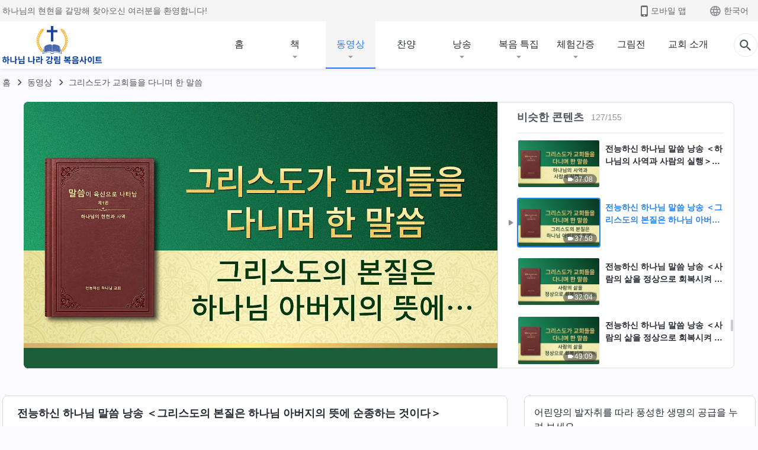

--- FILE ---
content_type: text/html; charset=UTF-8
request_url: https://kr.kingdomsalvation.org/videos/substance-of-Christ-is-obedience-to-will-of-Heavenly-Father-reading.html
body_size: 23528
content:
<!DOCTYPE html>
<html dir="ltr" lang="ko-KR" prefix="og: https://ogp.me/ns#">
<head>
    
    <meta charset="UTF-8">
    <meta name="viewport" content="width=device-width, initial-scale=1.0, maximum-scale=1.0, user-scalable=no">
    <meta name="google-site-verification" content=""/>
    <link rel="profile" href="https://gmpg.org/xfn/11">
        <link rel="alternate" href="https://tr.kingdomsalvation.org" hreflang="zh-tw" title="國度降臨福音網"/>
        <link rel="alternate" href="https://www.kingdomsalvation.org" hreflang="zh-cn" title="国度降临福音网"/>
        <link rel="alternate" href="https://ar.kingdomsalvation.org" hreflang="ar" title="بشارة جيل الملكوت"/>
        <link rel="alternate" href="https://www.kingdomsalvation.org/de/" hreflang="de" title="EVANGELIUM DES HERABKOMMENS DES KÖNIGREICHS"/>
        <link rel="alternate" href="https://el.kingdomsalvation.org" hreflang="el" title="ΕΥΑΓΓΕΛΙΟ ΤΟΥ ΕΡΧΟΜΟΥ ΤΗΣ ΒΑΣΙΛΕΙΑΣ"/>
        <link rel="alternate" href="https://www.holyspiritspeaks.org" hreflang="en" title="GOSPEL OF THE DESCENT OF THE KINGDOM"/>
        <link rel="alternate" href="https://www.kingdomsalvation.org/es/" hreflang="es" title="Evangelio del Descenso del Reino"/>
        <link rel="alternate" href="https://www.kingdomsalvation.org/fr/" hreflang="fr" title="L'ÉVANGILE DE LA DESCENTE DU RÈGNE"/>
        <link rel="alternate" href="https://he.kingdomsalvation.org" hreflang="he" title="בשורת ירידת המלכות"/>
        <link rel="alternate" href="https://hi.kingdomsalvation.org" hreflang="hi" title="राज्य के अवरोहण का सुसमाचार"/>
        <link rel="alternate" href="https://id.kingdomsalvation.org" hreflang="id" title="Kilat dari Timur"/>
        <link rel="alternate" href="https://www.kingdomsalvation.org/it/" hreflang="it" title="VANGELO DELLA DISCESA DEL REGNO"/>
        <link rel="alternate" href="https://jp.kingdomsalvation.org" hreflang="ja" title="神の国降臨の福音"/>
        <link rel="alternate" href="https://km.kingdomsalvation.org" hreflang="km" title="ដំណឹងល្អអំពីការចុះមកនៃនគរព្រះ"/>
        <link rel="alternate" href="https://kr.kingdomsalvation.org" hreflang="kr" title="하나님 나라 강림 복음사이트"/>
        <link rel="alternate" href="https://lo.kingdomsalvation.org" hreflang="lo" title="ພຣະກິດຕິຄຸນແຫ່ງການລົງມາຂອງອານາຈັກ"/>
        <link rel="alternate" href="https://mn.kingdomsalvation.org" hreflang="mn" title="Хаанчлалын Ирэлтийн Сайн Мэдээ"/>
        <link rel="alternate" href="https://my.kingdomsalvation.org" hreflang="my" title="နိုင်ငံတော်သက်ဆင်းကြွရောက်ခြင်း၏ ဧဝံဂေလိတရားတော်"/>
        <link rel="alternate" href="https://ne.kingdomsalvation.org" hreflang="ne" title="राज्य अवरोहणको सुसमाचार"/>
        <link rel="alternate" href="https://nl.kingdomsalvation.org" hreflang="nl" title="EVANGELIE VAN DE KOMST VAN HET KONINKRIJK"/>
        <link rel="alternate" href="https://pl.kingdomsalvation.org" hreflang="pl" title="EWANGELIA O ZSTĄPIENIU KRÓLESTWA"/>
        <link rel="alternate" href="https://pt.kingdomsalvation.org" hreflang="pt" title="EVANGELHO DA DESCIDA DO REINO"/>
        <link rel="alternate" href="https://ro.kingdomsalvation.org" hreflang="ro" title="EVANGHELIA POGORÂRII ÎMPĂRĂȚEI"/>
        <link rel="alternate" href="https://www.kingdomsalvation.org/ru/" hreflang="ru" title="ЕВАНГЕЛИЕ СОШЕСТВИЯ ЦАРСТВА"/>
        <link rel="alternate" href="https://sv.kingdomsalvation.org" hreflang="sv" title="EVANGELIET OM RIKETS NEDSTIGANDE"/>
        <link rel="alternate" href="https://sw.kingdomsalvation.org" hreflang="sw" title="INJILI YA KUSHUKA KWA UFALME"/>
        <link rel="alternate" href="https://tl.kingdomsalvation.org" hreflang="tl" title="EBANGHELYO NG PAGBABA NG KAHARIAN"/>
        <link rel="alternate" href="https://th.kingdomsalvation.org" hreflang="th" title="ข่าวประเสริฐแห่งการเคลื่อนลงสถิตของราชอาณาจักร"/>
        <link rel="alternate" href="https://vi.kingdomsalvation.org" hreflang="vi" title="PHÚC ÂM VỀ SỰ HIỆN XUỐNG CỦA VƯƠNG QUỐC"/>
        <link rel="alternate" href="https://zu.kingdomsalvation.org" hreflang="zu" title="IVANGELI LOKUFIKA KOMBUSO"/>
        <meta http-equiv="x-dns-prefetch-control" content="on">
    <link rel="preconnect" href="//i.ytimg.com" crossorigin>
    <link rel="preconnect" href="//www.googletagmanager.com" crossorigin>
    <link rel="preconnect" href="//static.kingdomsalvation.org" crossorigin>
    <link rel="dns-prefetch" href="//i.ytimg.com">
    <link rel="dns-prefetch" href="//www.googletagmanager.com">
    <link rel="dns-prefetch" href="//static.kingdomsalvation.org">
    <link rel="apple-touch-icon" sizes="180x180" href="https://static.kingdomsalvation.org/cdn/images/website-icon/gospel/apple-touch-icon.png">
    <link rel="icon" type="image/png" sizes="32x32" href="https://static.kingdomsalvation.org/cdn/images/website-icon/gospel/favicon-32x32.png">
    <link rel="icon" type="image/png" sizes="16x16" href="https://static.kingdomsalvation.org/cdn/images/website-icon/gospel/favicon-16x16.png">
    <meta name="naver-site-verification" content="eeafceff99d8c48374ef70bc16184fc1cfcce097" />
		<!-- All in One SEO 4.6.2 - aioseo.com -->
		<title>전능하신 하나님 말씀 낭송 ＜그리스도의 본질은 하나님 아버지의 뜻에 순종하는 것이다＞</title>
		<meta name="robots" content="max-image-preview:large" />
		<meta name="msvalidate.01" content="D470DE017DADCA1D16939AC698E65441" />
		<link rel="canonical" href="https://kr.kingdomsalvation.org/videos/substance-of-Christ-is-obedience-to-will-of-Heavenly-Father-reading.html" />
		<meta name="generator" content="All in One SEO (AIOSEO) 4.6.2" />
		<meta property="og:locale" content="ko_KR" />
		<meta property="og:site_name" content="하나님 나라 강림 복음사이트" />
		<meta property="og:type" content="article" />
		<meta property="og:title" content="전능하신 하나님 말씀 낭송 ＜그리스도의 본질은 하나님 아버지의 뜻에 순종하는 것이다＞" />
		<meta property="og:url" content="https://kr.kingdomsalvation.org/videos/substance-of-Christ-is-obedience-to-will-of-Heavenly-Father-reading.html" />
		<meta property="og:image" content="https://i.ytimg.com/vi/wwVKhecRGdg/maxresdefault.jpg?v=241022&amp;v=241022" />
		<meta property="og:image:secure_url" content="https://i.ytimg.com/vi/wwVKhecRGdg/maxresdefault.jpg?v=241022&amp;v=241022" />
		<meta property="article:publisher" content="https://www.facebook.com/godfootstepsen" />
		<meta name="twitter:card" content="summary_large_image" />
		<meta name="twitter:site" content="@churchAlmighty" />
		<meta name="twitter:title" content="전능하신 하나님 말씀 낭송 ＜그리스도의 본질은 하나님 아버지의 뜻에 순종하는 것이다＞" />
		<meta name="twitter:image" content="https://i.ytimg.com/vi/wwVKhecRGdg/maxresdefault.jpg?v=241022" />
		<script type="application/ld+json" class="aioseo-schema">
			{"@context":"https:\/\/schema.org","@graph":[{"@type":"BreadcrumbList","@id":"https:\/\/kr.kingdomsalvation.org\/videos\/substance-of-Christ-is-obedience-to-will-of-Heavenly-Father-reading.html#breadcrumblist","itemListElement":[{"@type":"ListItem","@id":"https:\/\/kr.kingdomsalvation.org\/#listItem","position":1,"name":"Home","item":"https:\/\/kr.kingdomsalvation.org\/","nextItem":"https:\/\/kr.kingdomsalvation.org\/videos\/substance-of-Christ-is-obedience-to-will-of-Heavenly-Father-reading.html#listItem"},{"@type":"ListItem","@id":"https:\/\/kr.kingdomsalvation.org\/videos\/substance-of-Christ-is-obedience-to-will-of-Heavenly-Father-reading.html#listItem","position":2,"name":"\uc804\ub2a5\ud558\uc2e0 \ud558\ub098\ub2d8 \ub9d0\uc500 \ub0ad\uc1a1 \uff1c\uadf8\ub9ac\uc2a4\ub3c4\uc758 \ubcf8\uc9c8\uc740 \ud558\ub098\ub2d8 \uc544\ubc84\uc9c0\uc758 \ub73b\uc5d0 \uc21c\uc885\ud558\ub294 \uac83\uc774\ub2e4\uff1e","previousItem":"https:\/\/kr.kingdomsalvation.org\/#listItem"}]},{"@type":"Organization","@id":"https:\/\/kr.kingdomsalvation.org\/#organization","name":"\uc804\ub2a5\ud558\uc2e0 \ud558\ub098\ub2d8 \uad50\ud68c","url":"https:\/\/kr.kingdomsalvation.org\/","logo":{"@type":"ImageObject","url":"https:\/\/kr.kingdomsalvation.org\/wp-content\/uploads\/gospel-logo-kr.svg","@id":"https:\/\/kr.kingdomsalvation.org\/videos\/substance-of-Christ-is-obedience-to-will-of-Heavenly-Father-reading.html\/#organizationLogo"},"image":{"@id":"https:\/\/kr.kingdomsalvation.org\/videos\/substance-of-Christ-is-obedience-to-will-of-Heavenly-Father-reading.html\/#organizationLogo"},"sameAs":["https:\/\/www.instagram.com\/thechurchofalmightygod\/","https:\/\/www.youtube.com\/godfootstepsen"],"contactPoint":{"@type":"ContactPoint","telephone":"+827075167062","contactType":"customer support"}},{"@type":"WebPage","@id":"https:\/\/kr.kingdomsalvation.org\/videos\/substance-of-Christ-is-obedience-to-will-of-Heavenly-Father-reading.html#webpage","url":"https:\/\/kr.kingdomsalvation.org\/videos\/substance-of-Christ-is-obedience-to-will-of-Heavenly-Father-reading.html","name":"\uc804\ub2a5\ud558\uc2e0 \ud558\ub098\ub2d8 \ub9d0\uc500 \ub0ad\uc1a1 \uff1c\uadf8\ub9ac\uc2a4\ub3c4\uc758 \ubcf8\uc9c8\uc740 \ud558\ub098\ub2d8 \uc544\ubc84\uc9c0\uc758 \ub73b\uc5d0 \uc21c\uc885\ud558\ub294 \uac83\uc774\ub2e4\uff1e","inLanguage":"ko-KR","isPartOf":{"@id":"https:\/\/kr.kingdomsalvation.org\/#website"},"breadcrumb":{"@id":"https:\/\/kr.kingdomsalvation.org\/videos\/substance-of-Christ-is-obedience-to-will-of-Heavenly-Father-reading.html#breadcrumblist"},"datePublished":"2020-11-05T23:44:25+09:00","dateModified":"2020-12-14T13:54:31+09:00"},{"@type":"WebSite","@id":"https:\/\/kr.kingdomsalvation.org\/#website","url":"https:\/\/kr.kingdomsalvation.org\/","name":"\ud558\ub098\ub2d8 \ub098\ub77c \uac15\ub9bc \ubcf5\uc74c\uc0ac\uc774\ud2b8","inLanguage":"ko-KR","publisher":{"@id":"https:\/\/kr.kingdomsalvation.org\/#organization"}}]}
		</script>
		<!-- All in One SEO -->

<style id='jetpack-sharing-buttons-style-inline-css' type='text/css'>
.jetpack-sharing-buttons__services-list{display:flex;flex-direction:row;flex-wrap:wrap;gap:0;list-style-type:none;margin:5px;padding:0}.jetpack-sharing-buttons__services-list.has-small-icon-size{font-size:12px}.jetpack-sharing-buttons__services-list.has-normal-icon-size{font-size:16px}.jetpack-sharing-buttons__services-list.has-large-icon-size{font-size:24px}.jetpack-sharing-buttons__services-list.has-huge-icon-size{font-size:36px}@media print{.jetpack-sharing-buttons__services-list{display:none!important}}ul.jetpack-sharing-buttons__services-list.has-background{padding:1.25em 2.375em}
</style>
<style id='classic-theme-styles-inline-css' type='text/css'>
/*! This file is auto-generated */
.wp-block-button__link{color:#fff;background-color:#32373c;border-radius:9999px;box-shadow:none;text-decoration:none;padding:calc(.667em + 2px) calc(1.333em + 2px);font-size:1.125em}.wp-block-file__button{background:#32373c;color:#fff;text-decoration:none}
</style>
<style id='global-styles-inline-css' type='text/css'>
body{--wp--preset--color--black: #000000;--wp--preset--color--cyan-bluish-gray: #abb8c3;--wp--preset--color--white: #ffffff;--wp--preset--color--pale-pink: #f78da7;--wp--preset--color--vivid-red: #cf2e2e;--wp--preset--color--luminous-vivid-orange: #ff6900;--wp--preset--color--luminous-vivid-amber: #fcb900;--wp--preset--color--light-green-cyan: #7bdcb5;--wp--preset--color--vivid-green-cyan: #00d084;--wp--preset--color--pale-cyan-blue: #8ed1fc;--wp--preset--color--vivid-cyan-blue: #0693e3;--wp--preset--color--vivid-purple: #9b51e0;--wp--preset--gradient--vivid-cyan-blue-to-vivid-purple: linear-gradient(135deg,rgba(6,147,227,1) 0%,rgb(155,81,224) 100%);--wp--preset--gradient--light-green-cyan-to-vivid-green-cyan: linear-gradient(135deg,rgb(122,220,180) 0%,rgb(0,208,130) 100%);--wp--preset--gradient--luminous-vivid-amber-to-luminous-vivid-orange: linear-gradient(135deg,rgba(252,185,0,1) 0%,rgba(255,105,0,1) 100%);--wp--preset--gradient--luminous-vivid-orange-to-vivid-red: linear-gradient(135deg,rgba(255,105,0,1) 0%,rgb(207,46,46) 100%);--wp--preset--gradient--very-light-gray-to-cyan-bluish-gray: linear-gradient(135deg,rgb(238,238,238) 0%,rgb(169,184,195) 100%);--wp--preset--gradient--cool-to-warm-spectrum: linear-gradient(135deg,rgb(74,234,220) 0%,rgb(151,120,209) 20%,rgb(207,42,186) 40%,rgb(238,44,130) 60%,rgb(251,105,98) 80%,rgb(254,248,76) 100%);--wp--preset--gradient--blush-light-purple: linear-gradient(135deg,rgb(255,206,236) 0%,rgb(152,150,240) 100%);--wp--preset--gradient--blush-bordeaux: linear-gradient(135deg,rgb(254,205,165) 0%,rgb(254,45,45) 50%,rgb(107,0,62) 100%);--wp--preset--gradient--luminous-dusk: linear-gradient(135deg,rgb(255,203,112) 0%,rgb(199,81,192) 50%,rgb(65,88,208) 100%);--wp--preset--gradient--pale-ocean: linear-gradient(135deg,rgb(255,245,203) 0%,rgb(182,227,212) 50%,rgb(51,167,181) 100%);--wp--preset--gradient--electric-grass: linear-gradient(135deg,rgb(202,248,128) 0%,rgb(113,206,126) 100%);--wp--preset--gradient--midnight: linear-gradient(135deg,rgb(2,3,129) 0%,rgb(40,116,252) 100%);--wp--preset--font-size--small: 13px;--wp--preset--font-size--medium: 20px;--wp--preset--font-size--large: 36px;--wp--preset--font-size--x-large: 42px;--wp--preset--spacing--20: 0.44rem;--wp--preset--spacing--30: 0.67rem;--wp--preset--spacing--40: 1rem;--wp--preset--spacing--50: 1.5rem;--wp--preset--spacing--60: 2.25rem;--wp--preset--spacing--70: 3.38rem;--wp--preset--spacing--80: 5.06rem;--wp--preset--shadow--natural: 6px 6px 9px rgba(0, 0, 0, 0.2);--wp--preset--shadow--deep: 12px 12px 50px rgba(0, 0, 0, 0.4);--wp--preset--shadow--sharp: 6px 6px 0px rgba(0, 0, 0, 0.2);--wp--preset--shadow--outlined: 6px 6px 0px -3px rgba(255, 255, 255, 1), 6px 6px rgba(0, 0, 0, 1);--wp--preset--shadow--crisp: 6px 6px 0px rgba(0, 0, 0, 1);}:where(.is-layout-flex){gap: 0.5em;}:where(.is-layout-grid){gap: 0.5em;}body .is-layout-flow > .alignleft{float: left;margin-inline-start: 0;margin-inline-end: 2em;}body .is-layout-flow > .alignright{float: right;margin-inline-start: 2em;margin-inline-end: 0;}body .is-layout-flow > .aligncenter{margin-left: auto !important;margin-right: auto !important;}body .is-layout-constrained > .alignleft{float: left;margin-inline-start: 0;margin-inline-end: 2em;}body .is-layout-constrained > .alignright{float: right;margin-inline-start: 2em;margin-inline-end: 0;}body .is-layout-constrained > .aligncenter{margin-left: auto !important;margin-right: auto !important;}body .is-layout-constrained > :where(:not(.alignleft):not(.alignright):not(.alignfull)){max-width: var(--wp--style--global--content-size);margin-left: auto !important;margin-right: auto !important;}body .is-layout-constrained > .alignwide{max-width: var(--wp--style--global--wide-size);}body .is-layout-flex{display: flex;}body .is-layout-flex{flex-wrap: wrap;align-items: center;}body .is-layout-flex > *{margin: 0;}body .is-layout-grid{display: grid;}body .is-layout-grid > *{margin: 0;}:where(.wp-block-columns.is-layout-flex){gap: 2em;}:where(.wp-block-columns.is-layout-grid){gap: 2em;}:where(.wp-block-post-template.is-layout-flex){gap: 1.25em;}:where(.wp-block-post-template.is-layout-grid){gap: 1.25em;}.has-black-color{color: var(--wp--preset--color--black) !important;}.has-cyan-bluish-gray-color{color: var(--wp--preset--color--cyan-bluish-gray) !important;}.has-white-color{color: var(--wp--preset--color--white) !important;}.has-pale-pink-color{color: var(--wp--preset--color--pale-pink) !important;}.has-vivid-red-color{color: var(--wp--preset--color--vivid-red) !important;}.has-luminous-vivid-orange-color{color: var(--wp--preset--color--luminous-vivid-orange) !important;}.has-luminous-vivid-amber-color{color: var(--wp--preset--color--luminous-vivid-amber) !important;}.has-light-green-cyan-color{color: var(--wp--preset--color--light-green-cyan) !important;}.has-vivid-green-cyan-color{color: var(--wp--preset--color--vivid-green-cyan) !important;}.has-pale-cyan-blue-color{color: var(--wp--preset--color--pale-cyan-blue) !important;}.has-vivid-cyan-blue-color{color: var(--wp--preset--color--vivid-cyan-blue) !important;}.has-vivid-purple-color{color: var(--wp--preset--color--vivid-purple) !important;}.has-black-background-color{background-color: var(--wp--preset--color--black) !important;}.has-cyan-bluish-gray-background-color{background-color: var(--wp--preset--color--cyan-bluish-gray) !important;}.has-white-background-color{background-color: var(--wp--preset--color--white) !important;}.has-pale-pink-background-color{background-color: var(--wp--preset--color--pale-pink) !important;}.has-vivid-red-background-color{background-color: var(--wp--preset--color--vivid-red) !important;}.has-luminous-vivid-orange-background-color{background-color: var(--wp--preset--color--luminous-vivid-orange) !important;}.has-luminous-vivid-amber-background-color{background-color: var(--wp--preset--color--luminous-vivid-amber) !important;}.has-light-green-cyan-background-color{background-color: var(--wp--preset--color--light-green-cyan) !important;}.has-vivid-green-cyan-background-color{background-color: var(--wp--preset--color--vivid-green-cyan) !important;}.has-pale-cyan-blue-background-color{background-color: var(--wp--preset--color--pale-cyan-blue) !important;}.has-vivid-cyan-blue-background-color{background-color: var(--wp--preset--color--vivid-cyan-blue) !important;}.has-vivid-purple-background-color{background-color: var(--wp--preset--color--vivid-purple) !important;}.has-black-border-color{border-color: var(--wp--preset--color--black) !important;}.has-cyan-bluish-gray-border-color{border-color: var(--wp--preset--color--cyan-bluish-gray) !important;}.has-white-border-color{border-color: var(--wp--preset--color--white) !important;}.has-pale-pink-border-color{border-color: var(--wp--preset--color--pale-pink) !important;}.has-vivid-red-border-color{border-color: var(--wp--preset--color--vivid-red) !important;}.has-luminous-vivid-orange-border-color{border-color: var(--wp--preset--color--luminous-vivid-orange) !important;}.has-luminous-vivid-amber-border-color{border-color: var(--wp--preset--color--luminous-vivid-amber) !important;}.has-light-green-cyan-border-color{border-color: var(--wp--preset--color--light-green-cyan) !important;}.has-vivid-green-cyan-border-color{border-color: var(--wp--preset--color--vivid-green-cyan) !important;}.has-pale-cyan-blue-border-color{border-color: var(--wp--preset--color--pale-cyan-blue) !important;}.has-vivid-cyan-blue-border-color{border-color: var(--wp--preset--color--vivid-cyan-blue) !important;}.has-vivid-purple-border-color{border-color: var(--wp--preset--color--vivid-purple) !important;}.has-vivid-cyan-blue-to-vivid-purple-gradient-background{background: var(--wp--preset--gradient--vivid-cyan-blue-to-vivid-purple) !important;}.has-light-green-cyan-to-vivid-green-cyan-gradient-background{background: var(--wp--preset--gradient--light-green-cyan-to-vivid-green-cyan) !important;}.has-luminous-vivid-amber-to-luminous-vivid-orange-gradient-background{background: var(--wp--preset--gradient--luminous-vivid-amber-to-luminous-vivid-orange) !important;}.has-luminous-vivid-orange-to-vivid-red-gradient-background{background: var(--wp--preset--gradient--luminous-vivid-orange-to-vivid-red) !important;}.has-very-light-gray-to-cyan-bluish-gray-gradient-background{background: var(--wp--preset--gradient--very-light-gray-to-cyan-bluish-gray) !important;}.has-cool-to-warm-spectrum-gradient-background{background: var(--wp--preset--gradient--cool-to-warm-spectrum) !important;}.has-blush-light-purple-gradient-background{background: var(--wp--preset--gradient--blush-light-purple) !important;}.has-blush-bordeaux-gradient-background{background: var(--wp--preset--gradient--blush-bordeaux) !important;}.has-luminous-dusk-gradient-background{background: var(--wp--preset--gradient--luminous-dusk) !important;}.has-pale-ocean-gradient-background{background: var(--wp--preset--gradient--pale-ocean) !important;}.has-electric-grass-gradient-background{background: var(--wp--preset--gradient--electric-grass) !important;}.has-midnight-gradient-background{background: var(--wp--preset--gradient--midnight) !important;}.has-small-font-size{font-size: var(--wp--preset--font-size--small) !important;}.has-medium-font-size{font-size: var(--wp--preset--font-size--medium) !important;}.has-large-font-size{font-size: var(--wp--preset--font-size--large) !important;}.has-x-large-font-size{font-size: var(--wp--preset--font-size--x-large) !important;}
.wp-block-navigation a:where(:not(.wp-element-button)){color: inherit;}
:where(.wp-block-post-template.is-layout-flex){gap: 1.25em;}:where(.wp-block-post-template.is-layout-grid){gap: 1.25em;}
:where(.wp-block-columns.is-layout-flex){gap: 2em;}:where(.wp-block-columns.is-layout-grid){gap: 2em;}
.wp-block-pullquote{font-size: 1.5em;line-height: 1.6;}
</style>

<!-- <meta name="GmediaGallery" version="1.22.0/1.8.0" license="" /> -->
<script type="application/ld+json">
        [{
            "@context": "http://schema.org",
            "@type": "WebSite",
            "name": "하나님 나라 강림 복음사이트",
            "url": "https://kr.kingdomsalvation.org"
        }]
        </script>
<script>
        window.$g2_config = {
            site_lang:"ko_KR",
            site_type:"gospel",
            is_cn:true,
            is_latin:false,
            is_rtl:false,
            media_url:"https://static.kingdomsalvation.org",
            s_footnotes:"각주",
            template_name:"page-video-player",
            videoPlatform:"YouTube",
            facebook_user_name:"",
            host_name:"https://kr.kingdomsalvation.org",
            comments_platform:"jetpack",
        }
        </script>
  <script type="text/javascript">
    function getBrowserInfo() {
      var Sys = {};
      var ua = navigator.userAgent.toLowerCase();
      var re = /(rv:|msie|edge|firefox|chrome|opera|version).*?([\d.]+)/;
      var m = ua.match(re);
      Sys.browser = m[1].replace(/version/, "'safari");
      Sys.ver = m[2];
      return Sys;
    }

    function versionInfo() {
      document.documentElement.setAttribute('versionOld', 'true');
      document.write('<style type="text/css" id="BrowVer">html[versionOld]{display:none;}</style>');
    }
    var sys = getBrowserInfo();
    switch (sys.browser) {
      case 'chrome':
        parseInt(sys.ver) <= 60 && versionInfo();
        break;
      case 'firefox':
        parseInt(sys.ver) <= 50 && versionInfo();
        break;
      case 'safari':
        parseInt(sys.ver) <= 10 && versionInfo();
        break;
        //  IE
      case 'rv':
      case 'msie':
        parseInt(sys.ver) <= 10 && versionInfo();
        break;
      case 'opera':
        parseInt(sys.ver) <= 10 && versionInfo();
        break;
      default:
        ''
        break;
    }
  </script>
        <link rel="stylesheet" type="text/css" href="https://static.kingdomsalvation.org/cdn/v3/gospel/framework/css/framework.min.css?v=241022">
        <link rel="stylesheet" type="text/css" href="https://static.kingdomsalvation.org/cdn/v3/common/header/header-gospel.min.css?v=241022">
                <link rel="stylesheet" type="text/css" href="https://static.kingdomsalvation.org/cdn/v3/common/footer/footer.min.css?v=241022" media="print" onload="this.media='all'">
                <link rel="stylesheet" href="https://static.kingdomsalvation.org/cdn/v3/common/call-action-guild/call-action-guild.min.css?v=241022" media="print" onload="this.media='all'">
<link rel="stylesheet" type="text/css" href="https://cdnjs.cloudflare.com/ajax/libs/clusterize.js/0.18.0/clusterize.min.css">
<link rel="stylesheet" type="text/css" href="https://static.kingdomsalvation.org/cdn/v3/common/page-video-player/page-video-player.min.css?v=241022">
<script type="text/javascript">
/* <![CDATA[ */
var gospelAjax = {"ajaxurl":"https:\/\/kr.kingdomsalvation.org\/wp-admin\/admin-ajax.php","security":"2818327a75"};
/* ]]> */
</script>
    <style>@font-face{font-family:icomoon;src:url('https://static.kingdomsalvation.org/cdn/v3/sources/fonts/gospel/fonts/icomoon.woff?v=241022') format('woff');font-weight: normal;font-style:normal;font-display:swap}[class*=" icon-"],[class^=icon-]{font-family:icomoon!important;speak:never;font-style:normal;font-weight:400;font-variant:normal;text-transform:none;line-height:1;-webkit-font-smoothing:antialiased;-moz-osx-font-smoothing:grayscale}.icon-videos-list:before{content:"\e944";color:#fff;}.icon-widgets:before{content:"\e941";color:#666}.icon-filter-list:before{content:"\e942"}.icon-content-copy:before{content:"\e943";color:#666}.icon-filter:before{content:"\e940";color:#51555c}.icon-tag:before{content:"\e93c"}.icon-questions:before{content:"\e93b";color:#2b79ff}.icon-play-arrow-outline:before{content:"\e900"}.icon-arrow-back:before{content:"\e901"}.icon-arrow-drop-down:before{content:"\e905"}.icon-cached:before{content:"\e907"}.icon-call:before{content:"\e90a"}.icon-cancel:before{content:"\e90b"}.icon-close:before{content:"\e90d"}.icon-cloud-download:before{content:"\e911"}.icon-expand-less:before{content:"\e914"}.icon-expand-more:before{content:"\e915"}.icon-font-setting:before{content:"\e916"}.icon-format-list-bulleted:before{content:"\e917"}.icon-fullscreen:before{content:"\e918"}.icon-fullscreen-exit:before{content:"\e919"}.icon-headset:before{content:"\e91a"}.icon-high-quality:before{content:"\e91b"}.icon-history:before{content:"\e91c"}.icon-language:before{content:"\e91d"}.icon-list-download:before{content:"\e91e"}.icon-mail-outline:before{content:"\e91f"}.icon-menu:before{content:"\e920"}.icon-more-vert:before{content:"\e921"}.icon-navigate-before:before{content:"\e922"}.icon-navigate-next:before{content:"\e923"}.icon-palette:before{content:"\e924"}.icon-pause-circle-outline:before{content:"\e925"}.icon-phone-iphone:before{content:"\e926"}.icon-play-arrow-filled:before{content:"\e927"}.icon-play-circle-outline:before{content:"\e928"}.icon-playlist-add:before{content:"\e929"}.icon-playlist-play:before{content:"\e92a"}.icon-repeat:before{content:"\e92b"}.icon-repeat-one:before{content:"\e92c"}.icon-search:before{content:"\e92d"}.icon-send:before{content:"\e92e"}.icon-shuffle:before{content:"\e92f"}.icon-skip-next:before{content:"\e930"}.icon-skip-previous:before{content:"\e931"}.icon-tune:before{content:"\e932"}.icon-videocam:before{content:"\e933"}.icon-view-list:before{content:"\e934"}.icon-view-module:before{content:"\e936"}.icon-volume-mute:before{content:"\e937"}.icon-volume-off:before{content:"\e938"}.icon-volume-up:before{content:"\e939"}.icon-chatonline .path1:before{content:"\e93d";color:#8ad686}.icon-chatonline .path2:before{content:"\e93e";margin-left:-1.23046875em;color:#fff}.icon-chatonline .path3:before{content:"\e93f";margin-left:-1.23046875em;color:#4db748}.icon-chat-icon .path1:before{content:"\e903";color:none;opacity:.85}.icon-chat-icon .path2:before{content:"\e904";margin-left:-1em;color:#000;opacity:.85}.icon-chat-icon .path3:before{content:"\e906";margin-left:-1em;color:#fff;opacity:.85}.icon-lrc:before{content:"\e902"}.icon-communication-list:before{content:"\e908"}.icon-font-add:before{content:"\e909"}.icon-font-cut:before{content:"\e90c"}.icon-share:before{content:"\e90e"}.icon-text-rotate-vertical:before{content:"\e90f"}.icon-movie:before{content:"\e910"}.icon-line-movie:before{content:"\e912"}.icon-audio:before{content:"\e913"}.icon-books:before{content:"\e935"}.icon-list:before{content:"\e93a"}</style>
    <style id="customCss"></style>
    <!-- Google Tag Manager -->
    <script>
        (function(w,d,s,l,i){
            w[l]=w[l]||[];
            w[l].push({'gtm.start':new Date().getTime(),event:'gtm.js'});
            var f=d.getElementsByTagName(s)[0],j=d.createElement(s),dl=l != 'dataLayer'?'&l='+l:'';
            j.async=true;j.src='https://www.googletagmanager.com/gtm.js?id='+i+dl;
            f.parentNode.insertBefore(j, f);
        })
        (window, document, 'script', 'dataLayer', 'GTM-P5C3B3B');
    </script>
    <!-- End Google Tag Manager -->
</head>

<body class=" default-similar-videos" site_type="gospel" template_name="page-video-player">
<!-- Google Tag Manager (noscript) -->
<noscript>
    <iframe src="https://www.googletagmanager.com/ns.html?id=GTM-P5C3B3B" height="0" width="0" style="display:none;visibility:hidden"></iframe>
</noscript>
<!-- End Google Tag Manager (noscript) -->
<div class="head-commercial-wrap d-xl-none" data-showType="image_gif" data-fixed="true" data-loop="yes" widgetId="commercial_whole_device_top">
    <a class="recom-item messenger-payload"  href="http://pf.kakao.com/_psgxiT/chat" data-android="" data-ios=""
        data-tab-img="https://kr.kingdomsalvation.org/wp-content/uploads/2022/03/WB-B-TAB-ZB20220313-KR-1536×190.gif" data-mb-img="https://kr.kingdomsalvation.org/wp-content/uploads/2022/03/WB-B-MB-ZB20220313-KR-750×150.gif" data-adname="来自神的祝福"
        data-title="来自神的祝福" tabIndex="0" linkType="page_link" target="_blank" data-ref="TOP-AD"></a>
</div><header id="header">
	<section id="header-wrapper">
		<div class="header-top d-none d-xl-block">
		  <div class="container">
		    <div class="content-box d-flex align-items-center justify-content-between">
		      <p>하나님의 현현을 갈망해 찾아오신 여러분을 환영합니다!</p>
		      <div class="pc-assist head-right d-flex">
		        <a href="javascript:;" class="mobile-app" id="apps-trigger-btn" target="_blank"><i
		            class="icon-phone-iphone"></i><span>모바일 앱</span></a>
		        <button class="language"><i class="icon-language"></i>한국어</button>
		      </div>
		    </div>
		  </div>
		</div>

		<div id="navbar" class="header-content">
		  	<div class="container d-flex justify-content-between">
			    <button id="sidenav-btn" data-target="mobile-slide-out" class="d-xl-none btn btn-icon"><i class="icon-menu"></i>
			    </button>
			    <a href="https://kr.kingdomsalvation.org" class="logo" title="하나님 나라 강림 복음사이트">
			      <img src="https://kr.kingdomsalvation.org/wp-content/uploads/2021/09/ZB-LOGO-20201116-GY.png" alt="하나님 나라 강림 복음사이트" title="하나님 나라 강림 복음사이트">
			      <h1>하나님 나라 강림 복음사이트</h1>
			    </a>
		    	<div class="nav-box-navigation">
		    		<!-- navbar -->
					<ul id="nav-menu" class="menu"><li class="menu-item menu-item-type-post_type"><a href="https://kr.kingdomsalvation.org/">홈</a></li>
<li class="menu-item menu-item-type-post_type menu-item-has-children"><a href="https://kr.kingdomsalvation.org/books.html">책</a><button class="btn icon-expand-more"></button>
<ul class="sub-menu">
	<li class="menu-item"><a href="https://kr.kingdomsalvation.org/books/utterances-of-christ.html">말세 그리스도의 말씀 관련 도서</a></li>
	<li class="menu-item"><a href="https://kr.kingdomsalvation.org/books/gospel-books.html">복음 관련 도서</a></li>
	<li class="menu-item"><a href="https://kr.kingdomsalvation.org/books/books-on-life-entry.html">생명 진입 관련 도서</a></li>
	<li class="menu-item"><a href="https://kr.kingdomsalvation.org/books/books-of-testimonies.html">체험 간증 관련 도서</a></li>
</ul>
</li>
<li class="menu-item menu-item-type-post_type menu-item-has-children"><a href="https://kr.kingdomsalvation.org/videos.html">동영상</a><button class="btn icon-expand-more"></button>
<ul class="sub-menu">
	<li class="menu-item menu-item-has-children"><a href="#">전능하신 하나님 말씀 낭송 영상</a><button class="btn icon-expand-more"></button>
	<ul class="sub-menu">
		<li class="menu-item"><a href="/video-category/readings-of-Almighty-God-s-words.html">말씀ㆍ1권　≪하나님의 현현과 사역≫ 낭송 시리즈</a></li>
		<li class="menu-item"><a href="/video-category/the-way-to-know-God.html">말씀ㆍ2권　≪하나님을 알아 가는 것에 관하여≫ 낭송 시리즈</a></li>
		<li class="menu-item"><a href="https://kr.kingdomsalvation.org/video-category/records-of-talks-of-Christ-of-the-last-days.html">말씀ㆍ3권　≪말세 그리스도의 좌담 기록≫ 낭송 시리즈</a></li>
		<li class="menu-item"><a href="/video-category/video-exposing-antichrists.html">말씀ㆍ4권　≪적그리스도를 폭로하다≫ 낭송 시리즈</a></li>
		<li class="menu-item"><a href="/video-category/video-responsibilities-of-leaders-and-workers.html">말씀ㆍ5권　≪리더 일꾼의 직책≫ 낭송 시리즈</a></li>
		<li class="menu-item"><a href="https://kr.kingdomsalvation.org/video-category/video-on-the-pursuit-of-the-truth.html">말씀ㆍ6권　≪진리 추구에 관하여≫ 낭송 시리즈</a></li>
	</ul>
</li>
	<li class="menu-item"><a href="/video-category/daily-words-of-God.html">매일의 하나님 말씀 낭송</a></li>
	<li class="menu-item"><a href="/video-category/gospel-movies.html">복음 영화</a></li>
	<li class="menu-item"><a href="/video-category/persecution-experience-movies.html">종교박해 영화</a></li>
	<li class="menu-item"><a href="/video-category/experience-testimonies.html">교회생활간증</a></li>
	<li class="menu-item"><a href="/video-category/life-experience-testimonies.html">생명체험간증 영화</a></li>
	<li class="menu-item"><a href="https://kr.kingdomsalvation.org/video-category/sermons-seeking-true-faith.html">설교 모음 ― 신앙 탐구</a></li>
	<li class="menu-item"><a href="/video-category/kingdom-mv.html">찬양 MV</a></li>
	<li class="menu-item"><a href="https://kr.kingdomsalvation.org/video-category/kingdom-songs-of-praise.html">댄스 합창 영상 시리즈</a></li>
	<li class="menu-item"><a href="/video-category/choir.html">합창단 영상</a></li>
	<li class="menu-item"><a href="/video-category/the-life-of-the-church-artistic-series.html">교회생활 예능프로그램</a></li>
	<li class="menu-item"><a href="/video-category/hymns.html">찬양 동영상</a></li>
	<li class="menu-item"><a href="https://kr.kingdomsalvation.org/video-category/disclosure-of-the-true-facts.html">진상폭로 영상</a></li>
	<li class="menu-item"><a href="/video-category/the-collection-of-wonderful-film-clips.html">영화 하이라이트</a></li>
	<li class="menu-item menu-item-has-children"><a href="/video-category/feature-pages.html">동영상 특집</a><button class="btn icon-expand-more"></button>
	<ul class="sub-menu">
		<li class="menu-item"><a href="/video-category/choir-pages.html">합창 특집</a></li>
	</ul>
</li>
</ul>
</li>
<li class="menu-item menu-item-type-post_type"><a href="https://kr.kingdomsalvation.org/songs.html">찬양</a></li>
<li class="menu-item menu-item-type-post_type menu-item-has-children"><a href="https://kr.kingdomsalvation.org/recital.html">낭송</a><button class="btn icon-expand-more"></button>
<ul class="sub-menu">
	<li class="menu-item"><a href="/readings-knowing-God.html">매일의 하나님 말씀 ― 하나님 알아 가기</a></li>
	<li class="menu-item menu-item-has-children"><a href="/readings-a-christian-life.html">매일의 하나님 말씀 ― 크리스천의 삶</a><button class="btn icon-expand-more"></button>
	<ul class="sub-menu">
		<li class="menu-item"><a href="/the-three-stages-of-work.html">3단계 사역</a></li>
		<li class="menu-item"><a href="/God-s-appearance-and-work.html">하나님의 현현과 사역</a></li>
		<li class="menu-item"><a href="/judgment-in-the-last-days.html">말세 심판</a></li>
		<li class="menu-item"><a href="/the-incarnation.html">성육신</a></li>
		<li class="menu-item"><a href="/knowing-God-s-work.html">하나님의 사역 알아 가기</a></li>
		<li class="menu-item"><a href="/God-s-disposition-and-what-He-has-and-is.html">하나님의 성품, 소유와 어떠하심</a></li>
		<li class="menu-item"><a href="/mysteries-about-the-bible.html">성경의 비밀</a></li>
		<li class="menu-item"><a href="/exposing-religious-notions.html">종교 관념 폭로</a></li>
		<li class="menu-item"><a href="/exposing-mankind-s-corruption.html">인류의 패괴 폭로</a></li>
		<li class="menu-item"><a href="/entry-into-life.html">생명 진입</a></li>
		<li class="menu-item"><a href="/destinations-and-outcomes.html">종착지와 결말</a></li>
	</ul>
</li>
	<li class="menu-item"><a href="/recital-the-word-appears-in-the-flesh-selections.html">말씀ㆍ1권　≪하나님의 현현과 사역≫ (선집)</a></li>
	<li class="menu-item"><a href="https://kr.kingdomsalvation.org/readings-on-knowing-God-selections.html">말씀ㆍ2권　≪하나님을 알아 가는 것에 관하여≫ (전편)</a></li>
	<li class="menu-item"><a href="https://kr.kingdomsalvation.org/readings-records-of-talks-of-Christ-of-the-last-days.html">말씀ㆍ3권　≪말세 그리스도의 좌담 기록≫ (전편)</a></li>
	<li class="menu-item"><a href="/audio-exposing-antichrists.html">말씀ㆍ4권　≪적그리스도를 폭로하다≫ (전편)</a></li>
	<li class="menu-item"><a href="/audio-responsibilities-of-leaders-and-workers.html">말씀ㆍ5권　≪리더 일꾼의 직책≫ (전편)</a></li>
	<li class="menu-item"><a href="https://kr.kingdomsalvation.org/recital-on-the-pursuit-of-the-truth.html">말씀ㆍ6권　≪진리 추구에 관하여≫ (전편)</a></li>
</ul>
</li>
<li class="menu-item menu-item-type-post_type menu-item-has-children"><a href="https://kr.kingdomsalvation.org/gospel.html">복음 특집</a><button class="btn icon-expand-more"></button>
<ul class="sub-menu">
	<li class="menu-item menu-item-has-children"><a href="https://kr.kingdomsalvation.org/gospel-categories/gods-incarnation.html">복음 진리 20가지</a><button class="btn icon-expand-more"></button>
	<ul class="sub-menu">
		<li class="menu-item"><a href="https://kr.kingdomsalvation.org/gospel-categories/gods-incarnation.html">하나님의 성육신</a></li>
		<li class="menu-item"><a href="https://kr.kingdomsalvation.org/gospel-categories/judgment-of-the-last-days.html">말세의 심판</a></li>
		<li class="menu-item"><a href="https://kr.kingdomsalvation.org/gospel-categories/three-stages-of-gods-work.html">하나님의 3단계 사역</a></li>
		<li class="menu-item"><a href="https://kr.kingdomsalvation.org/gospel-categories/about-gods-name.html">복음 진리 더 보기</a></li>
	</ul>
</li>
	<li class="menu-item"><a href="https://kr.kingdomsalvation.org/gospel-categories/gospel-topics.html">복음 특집과 하나님 말씀</a></li>
	<li class="menu-item"><a href="https://kr.kingdomsalvation.org/gospel-categories/the-scroll-opened-by-the-lamb-1.html">하나님을 알아 가는 것에 관하여</a></li>
	<li class="menu-item"><a href="https://kr.kingdomsalvation.org/gospel-categories/sermon-articles.html">설교문</a></li>
	<li class="menu-item"><a href="https://kr.kingdomsalvation.org/gospel-categories/gospel-qa.html">복음 문답</a></li>
	<li class="menu-item menu-item-has-children"><a href="https://kr.kingdomsalvation.org/gospel-categories/brushing-away-the-fog-to-see-the-true-light.html">안개를 헤치고 바라본 참 빛</a><button class="btn icon-expand-more"></button>
	<ul class="sub-menu">
		<li class="menu-item"><a href="https://kr.kingdomsalvation.org/gospel-categories/break-rumor.html">루머에 정면 반박</a></li>
	</ul>
</li>
</ul>
</li>
<li class="menu-item menu-item-has-children"><a href="https://kr.kingdomsalvation.org/testimonies.html">체험간증</a><button class="btn icon-expand-more"></button>
<ul class="sub-menu">
	<li class="menu-item menu-item-has-children"><a href="/testimonies-categories/testimonies-of-life-experiences.html">생명체험간증</a><button class="btn icon-expand-more"></button>
	<ul class="sub-menu">
		<li class="menu-item"><a href="/testimonies-categories/resolving-arrogance-self-righteousness.html">교만과 독선을 해결하는 법</a></li>
		<li class="menu-item"><a href="/testimonies-categories/resolving-selfishness-and-baseness.html">이기심과 비열함을 해결하는 법</a></li>
		<li class="menu-item"><a href="/testimonies-categories/resolving-perfunctoriness.html">무성의한 태도를 해결하는 법</a></li>
		<li class="menu-item"><a href="/testimonies-categories/resolving-deceit-and-trickery.html">간사함고 기만을 해결하는 법</a></li>
		<li class="menu-item"><a href="/testimonies-categories/resolving-pursuit-of-status.html">지위에 대한 추구욕을 해결하는 법</a></li>
		<li class="menu-item"><a href="/testimonies-categories/resolving-guardedness-and-misunderstanding.html">경계심과 오해를 해결하는 법</a></li>
		<li class="menu-item"><a href="/testimonies-categories/resolving-hypocrisy-and-pretense.html">외식과 가식을 해결하는 법</a></li>
		<li class="menu-item"><a href="/testimonies-categories/resolving-intent-to-gain-blessings.html">기복신앙을 해결하는 법</a></li>
		<li class="menu-item"><a href="/testimonies-categories/resolving-traditional-notions.html">전통 관념을 해결하는 법</a></li>
		<li class="menu-item"><a href="/testimonies-categories/resolving-people-pleaser-mentality.html">무골호인 행위를 해결하는 법</a></li>
		<li class="menu-item"><a href="/testimonies-categories/other-1.html">기타</a></li>
	</ul>
</li>
	<li class="menu-item"><a href="/testimonies-categories/overcomers.html">박해 체험 간증</a></li>
	<li class="menu-item menu-item-has-children"><a href="https://kr.kingdomsalvation.org/testimonies-categories/testimonies-of-returning-to-god.html">하나님 앞으로 돌아온 간증</a><button class="btn icon-expand-more"></button>
	<ul class="sub-menu">
		<li class="menu-item"><a href="https://kr.kingdomsalvation.org/testimonies-categories/welcoming-the-lords-return.html">주님의 재림 영접</a></li>
		<li class="menu-item"><a href="https://kr.kingdomsalvation.org/testimonies-categories/spiritual-battles.html">영적 전쟁</a></li>
	</ul>
</li>
	<li class="menu-item menu-item-has-children"><a href="/testimonies-categories/faith-guide.html">신앙 안내서</a><button class="btn icon-expand-more"></button>
	<ul class="sub-menu">
		<li class="menu-item"><a href="/testimonies-categories/clearing-up-confusion.html">신앙 의문점 해결</a></li>
		<li class="menu-item"><a href="/testimonies-categories/daily-devotionals.html">매일의 묵상</a></li>
	</ul>
</li>
	<li class="menu-item menu-item-has-children"><a href="/testimonies-categories/soul-harbor.html">신앙과 인생</a><button class="btn icon-expand-more"></button>
	<ul class="sub-menu">
		<li class="menu-item"><a href="/testimonies-categories/family-marriage.html">가정</a></li>
		<li class="menu-item"><a href="/testimonies-categories/relating-to-children.html">자녀를 대하는 법</a></li>
		<li class="menu-item"><a href="/testimonies-categories/relating-to-parents.html">부모를 대하는 법</a></li>
		<li class="menu-item"><a href="/testimonies-categories/workplace-and-career.html">직장</a></li>
		<li class="menu-item"><a href="/testimonies-categories/other-2.html">기타</a></li>
	</ul>
</li>
</ul>
</li>
<li class="menu-item"><a href="/special-topic/picture-exhibition/">그림전</a></li>
<li class="menu-item menu-item-type-post_type"><a href="https://kr.kingdomsalvation.org/about-us.html">교회 소개</a></li>
</ul>		    		<button class="s-btn nav-search-btn btn btn-icon"><i class="icon-search"></i><i class="icon-close"></i></button>
    			</div>
    			<div class="search-wrapper">
				    <div class="container">
				        <form action="https://kr.kingdomsalvation.org" method="get">
				          <div class="search-box">
				            <meta content="https://kr.kingdomsalvation.org/?s={s}">
				            <div class="search-input">
				              	<i class="icon-search"></i>
				              	<input type="search" class="sinput form-control" autocomplete="off" placeholder="검색..." name="s">
				              	<button class="clear-btn d-none"><i class="icon-close"></i></button>
                        		<button class="category-btn"><span>필터</span><i class="icon-filter d-none d-md-block"></i><i class="icon-filter-list d-md-none"></i></button>
				            </div>
				            <button type="submit" class="search-btn btn d-none d-xl-flex">검색</button>
				            <button class="mb-close-search-btn btn btn-icon d-xl-none"><i class="icon-close"></i></button>
				          </div>
				        </form>
				    </div>
			    </div>
    		</div>
    	</div>
	</section>
</header>
<div id="mobile-slide-out" class="sidenav">
    <div class="sidenav-wrapper">
        <div class="sidenav-head">
            <button class="btn btn-icon sidenav-close"><i class="icon-close"></i></button>
        </div>
        <div class="sidenav-content">
            <a href="javascript:;" id="mobile-sidenav-apps">모바일 앱 <i class="icon-expand-more"></i></a>
        </div>
    </div>
</div>
<div id="lang-wrapper" class="modal">
    <div class="modal-dialog">
        <div class="modal-box modal-content">
            <button class="focus sidenav-close"><i class="icon-navigate-before"></i>이전            </button>
            <div class="modal-header"><p>언어</p>
                <button class="btn btn-icon modal-header-close"><i class="icon-close"></i></button>
            </div>
            <div class="modal-body-content">
                <div class="lang-content d-flex">
											                        <a  href="https://tr.kingdomsalvation.org" title="國度降臨福音網" data-content="繁體中文">國度降臨福音網</a>
											                        <a  href="https://www.kingdomsalvation.org" title="国度降临福音网" data-content="简体中文">国度降临福音网</a>
											                        <a  href="https://ar.kingdomsalvation.org" title="بشارة جيل الملكوت" data-content="العربية">بشارة جيل الملكوت</a>
											                        <a  href="https://www.kingdomsalvation.org/de/" title="EVANGELIUM DES HERABKOMMENS DES KÖNIGREICHS" data-content="Deutsch">EVANGELIUM DES HERABKOMMENS DES KÖNIGREICHS</a>
											                        <a  href="https://el.kingdomsalvation.org" title="ΕΥΑΓΓΕΛΙΟ ΤΟΥ ΕΡΧΟΜΟΥ ΤΗΣ ΒΑΣΙΛΕΙΑΣ" data-content="Ελληνικά">ΕΥΑΓΓΕΛΙΟ ΤΟΥ ΕΡΧΟΜΟΥ ΤΗΣ ΒΑΣΙΛΕΙΑΣ</a>
											                        <a  href="https://www.holyspiritspeaks.org" title="GOSPEL OF THE DESCENT OF THE KINGDOM" data-content="English">GOSPEL OF THE DESCENT OF THE KINGDOM</a>
											                        <a  href="https://www.kingdomsalvation.org/es/" title="Evangelio del Descenso del Reino" data-content="Español">Evangelio del Descenso del Reino</a>
											                        <a  href="https://www.kingdomsalvation.org/fr/" title="L'ÉVANGILE DE LA DESCENTE DU RÈGNE" data-content="Français">L'ÉVANGILE DE LA DESCENTE DU RÈGNE</a>
											                        <a  href="https://he.kingdomsalvation.org" title="בשורת ירידת המלכות" data-content="עברית">בשורת ירידת המלכות</a>
											                        <a  href="https://hi.kingdomsalvation.org" title="राज्य के अवरोहण का सुसमाचार" data-content="हिन्दी">राज्य के अवरोहण का सुसमाचार</a>
											                        <a  href="https://id.kingdomsalvation.org" title="Kilat dari Timur" data-content="Indonesia">Kilat dari Timur</a>
											                        <a  href="https://www.kingdomsalvation.org/it/" title="VANGELO DELLA DISCESA DEL REGNO" data-content="Italiano">VANGELO DELLA DISCESA DEL REGNO</a>
											                        <a  href="https://jp.kingdomsalvation.org" title="神の国降臨の福音" data-content="日本語">神の国降臨の福音</a>
											                        <a  href="https://km.kingdomsalvation.org" title="ដំណឹងល្អអំពីការចុះមកនៃនគរព្រះ" data-content="ភាសាខ្មែរ">ដំណឹងល្អអំពីការចុះមកនៃនគរព្រះ</a>
											                        <a class="active" href="https://kr.kingdomsalvation.org" title="하나님 나라 강림 복음사이트" data-content="한국어">하나님 나라 강림 복음사이트</a>
											                        <a  href="https://lo.kingdomsalvation.org" title="ພຣະກິດຕິຄຸນແຫ່ງການລົງມາຂອງອານາຈັກ" data-content="ລາວ">ພຣະກິດຕິຄຸນແຫ່ງການລົງມາຂອງອານາຈັກ</a>
											                        <a  href="https://mn.kingdomsalvation.org" title="Хаанчлалын Ирэлтийн Сайн Мэдээ" data-content="Монгол">Хаанчлалын Ирэлтийн Сайн Мэдээ</a>
											                        <a  href="https://my.kingdomsalvation.org" title="နိုင်ငံတော်သက်ဆင်းကြွရောက်ခြင်း၏ ဧဝံဂေလိတရားတော်" data-content="မြန်မာဘာသာ">နိုင်ငံတော်သက်ဆင်းကြွရောက်ခြင်း၏ ဧဝံဂေလိတရားတော်</a>
											                        <a  href="https://ne.kingdomsalvation.org" title="राज्य अवरोहणको सुसमाचार" data-content="नेपाली">राज्य अवरोहणको सुसमाचार</a>
											                        <a  href="https://nl.kingdomsalvation.org" title="EVANGELIE VAN DE KOMST VAN HET KONINKRIJK" data-content="Nederlands">EVANGELIE VAN DE KOMST VAN HET KONINKRIJK</a>
											                        <a  href="https://pl.kingdomsalvation.org" title="EWANGELIA O ZSTĄPIENIU KRÓLESTWA" data-content="Polski">EWANGELIA O ZSTĄPIENIU KRÓLESTWA</a>
											                        <a  href="https://pt.kingdomsalvation.org" title="EVANGELHO DA DESCIDA DO REINO" data-content="Português">EVANGELHO DA DESCIDA DO REINO</a>
											                        <a  href="https://ro.kingdomsalvation.org" title="EVANGHELIA POGORÂRII ÎMPĂRĂȚEI" data-content="Română">EVANGHELIA POGORÂRII ÎMPĂRĂȚEI</a>
											                        <a  href="https://www.kingdomsalvation.org/ru/" title="ЕВАНГЕЛИЕ СОШЕСТВИЯ ЦАРСТВА" data-content="Русский">ЕВАНГЕЛИЕ СОШЕСТВИЯ ЦАРСТВА</a>
											                        <a  href="https://sv.kingdomsalvation.org" title="EVANGELIET OM RIKETS NEDSTIGANDE" data-content="Svenska">EVANGELIET OM RIKETS NEDSTIGANDE</a>
											                        <a  href="https://sw.kingdomsalvation.org" title="INJILI YA KUSHUKA KWA UFALME" data-content="Kiswahili">INJILI YA KUSHUKA KWA UFALME</a>
											                        <a  href="https://tl.kingdomsalvation.org" title="EBANGHELYO NG PAGBABA NG KAHARIAN" data-content="Filipino">EBANGHELYO NG PAGBABA NG KAHARIAN</a>
											                        <a  href="https://th.kingdomsalvation.org" title="ข่าวประเสริฐแห่งการเคลื่อนลงสถิตของราชอาณาจักร" data-content="ไทย">ข่าวประเสริฐแห่งการเคลื่อนลงสถิตของราชอาณาจักร</a>
											                        <a  href="https://vi.kingdomsalvation.org" title="PHÚC ÂM VỀ SỰ HIỆN XUỐNG CỦA VƯƠNG QUỐC" data-content="Tiếng Việt">PHÚC ÂM VỀ SỰ HIỆN XUỐNG CỦA VƯƠNG QUỐC</a>
											                        <a  href="https://zu.kingdomsalvation.org" title="IVANGELI LOKUFIKA KOMBUSO" data-content="IsiZulu">IVANGELI LOKUFIKA KOMBUSO</a>
					                </div>
            </div>
        </div>
    </div>
</div>

<div class="custom-s-select" style="display:none;">
    <input id="select-cat-type" type="hidden" name="cats" value="all">
    <div class="select-box nano">
        <ul class="s-books-cats nano-content">
			                <li class="cats-item">
                    <input type="checkbox" class="gospel-checkbox" id="tbw-s" data-cat="tbw">
                    <label for="tbw-s">말세 그리스도의 말씀 관련 도서</label>
                    <ul class="cats-options">
						                            <li>
                                <input type="checkbox" class="gospel-checkbox" id="c233-s" data-cat="c233">
                                <label for="c233-s">말씀ㆍ1권　≪하나님의 현현과 사역≫</label>
                            </li>
						                            <li>
                                <input type="checkbox" class="gospel-checkbox" id="c976-s" data-cat="c976">
                                <label for="c976-s">말씀ㆍ2권　≪하나님을 알아 가는 것에 관하여≫</label>
                            </li>
						                            <li>
                                <input type="checkbox" class="gospel-checkbox" id="c978-s" data-cat="c978">
                                <label for="c978-s">말씀ㆍ3권　≪말세 그리스도의 좌담 기록≫</label>
                            </li>
						                            <li>
                                <input type="checkbox" class="gospel-checkbox" id="c994-s" data-cat="c994">
                                <label for="c994-s">말씀ㆍ4권　≪적그리스도를 폭로하다≫</label>
                            </li>
						                            <li>
                                <input type="checkbox" class="gospel-checkbox" id="c998-s" data-cat="c998">
                                <label for="c998-s">말씀ㆍ5권　≪리더 일꾼의 직책≫</label>
                            </li>
						                            <li>
                                <input type="checkbox" class="gospel-checkbox" id="c981-s" data-cat="c981">
                                <label for="c981-s">말씀ㆍ6권　≪진리 추구에 관하여≫</label>
                            </li>
						                            <li>
                                <input type="checkbox" class="gospel-checkbox" id="c70-s" data-cat="c70">
                                <label for="c70-s">심판은 하나님 집에서 시작한다</label>
                            </li>
						                            <li>
                                <input type="checkbox" class="gospel-checkbox" id="c478-s" data-cat="c478">
                                <label for="c478-s">말세의 그리스도 전능하신 하나님의 대표적인 말씀</label>
                            </li>
						                            <li>
                                <input type="checkbox" class="gospel-checkbox" id="c766-s" data-cat="c766">
                                <label for="c766-s">매일의 하나님 말씀</label>
                            </li>
						                    </ul>
                </li>
			                <li class="cats-item">
                    <input type="checkbox" class="gospel-checkbox" id="tbg-s" data-cat="tbg">
                    <label for="tbg-s">복음 관련 도서</label>
                    <ul class="cats-options">
						                            <li>
                                <input type="checkbox" class="gospel-checkbox" id="c186-s" data-cat="c186">
                                <label for="c186-s">하나님을 믿는 사람이 반드시 진입해야 할 진리 실제</label>
                            </li>
						                            <li>
                                <input type="checkbox" class="gospel-checkbox" id="c944-s" data-cat="c944">
                                <label for="c944-s">하나님나라 복음 전파 지침</label>
                            </li>
						                            <li>
                                <input type="checkbox" class="gospel-checkbox" id="c3-s" data-cat="c3">
                                <label for="c3-s">하나님의 양은 하나님의 음성을 듣는다</label>
                            </li>
						                            <li>
                                <input type="checkbox" class="gospel-checkbox" id="c717-s" data-cat="c717">
                                <label for="c717-s">하나님의 음성을 듣고 하나님의 나타남을 보다</label>
                            </li>
						                            <li>
                                <input type="checkbox" class="gospel-checkbox" id="c69-s" data-cat="c69">
                                <label for="c69-s">하나님나라 복음에 관한 대표적인 문답</label>
                            </li>
						                    </ul>
                </li>
			                <li class="cats-item">
                    <input type="checkbox" class="gospel-checkbox" id="tbt-s" data-cat="tbt">
                    <label for="tbt-s">체험 간증 관련 도서</label>
                    <ul class="cats-options">
						                            <li>
                                <input type="checkbox" class="gospel-checkbox" id="c778-s" data-cat="c778">
                                <label for="c778-s">그리스도의 심판대 앞에서의 체험 간증 (제1집)</label>
                            </li>
						                            <li>
                                <input type="checkbox" class="gospel-checkbox" id="c987-s" data-cat="c987">
                                <label for="c987-s">그리스도의 심판대 앞에서의 체험 간증 (제2집)</label>
                            </li>
						                            <li>
                                <input type="checkbox" class="gospel-checkbox" id="c997-s" data-cat="c997">
                                <label for="c997-s">그리스도의 심판대 앞에서의 체험 간증 (제3집)</label>
                            </li>
						                            <li>
                                <input type="checkbox" class="gospel-checkbox" id="c448-s" data-cat="c448">
                                <label for="c448-s">나는 어떻게 전능하신 하나님께 돌아왔는가</label>
                            </li>
						                            <li>
                                <input type="checkbox" class="gospel-checkbox" id="c53-s" data-cat="c53">
                                <label for="c53-s">전능하신 하나님을 대적하여 징벌받은 대표적인 사례</label>
                            </li>
						                    </ul>
                </li>
			                <li class="cats-item">
                    <input type="checkbox" class="gospel-checkbox" id="tbl-s" data-cat="tbl">
                    <label for="tbl-s">생명 진입 관련 도서</label>
                    <ul class="cats-options">
						                            <li>
                                <input type="checkbox" class="gospel-checkbox" id="c16-s" data-cat="c16">
                                <label for="c16-s">어린양을 따르며 새 노래 부르네</label>
                            </li>
						                    </ul>
                </li>
			        </ul>
    </div>
    <div class="s-btn-control">
        <button class="select-reset-btn" type="button">초기화 <i class="icon-cached"></i></button>
        <button id="select-search" class="select-search-btn js-search-btn" type="submit">검색 <i class="icon-search"></i>
        </button>
    </div>
</div>

<script type="text/javascript">
    var pcMenu = document.getElementById('nav-menu');
    var pcMenuItem = document.querySelectorAll('#nav-menu>li');
    var itemSumWidth = 0;
    for(var i = 0;i < pcMenuItem.length;i++){
        itemSumWidth += pcMenuItem[i].offsetWidth + 10
    }
    itemSumWidth <= 950 ? pcMenu.classList.add('overflow-show'):pcMenu.classList.add('overflow-hide');
</script>

<div id="content" class="site-content">
    <script>
        window.useTheaterMode = false
        // set theater mode from localstorage
        if ("localStorage" in window) {
            try {
                var isWide = window.localStorage.getItem('wide') === '1'
                document.body.className += isWide? ' theater-mode' : ' default-view';
                window.useTheaterMode = isWide
            } catch (error) {
                console.log(error);
            }
        }
    </script>

    <div id="video-player-content">

        <nav class="breadcrumbs">
            <ol class="container">
				                    <li class="breadcrumb-item">
                        <a href="https://kr.kingdomsalvation.org">홈</a>
                        <i class="icon-navigate-next"></i>
                    </li>
				                    <li class="breadcrumb-item">
                        <a href="https://kr.kingdomsalvation.org/videos.html">동영상</a>
                        <i class="icon-navigate-next"></i>
                    </li>
				                    <li class="breadcrumb-item">
                        <a href="https://kr.kingdomsalvation.org/video-category/Christ-s-sermons-in-the-church.html">그리스도가 교회들을 다니며 한 말씀</a>
                        <i class="icon-navigate-next"></i>
                    </li>
				            </ol>
        </nav>

        <div class="player-content container-mode">
            <div class="player-row">
                <div class="player-box placeholder">
                    <div class="player-size d-lg-none"></div>
					
                        <div id="player-placeholder">
                            <script>
                              (function () {
                                var videoId = "wwVKhecRGdg"
                                var isYTB = !videoId.match(/^[\d]+$/) && videoId.length < 12
                                var isSupportWebp =
                                  0 ==
                                  document
                                  .createElement("canvas")
                                  .toDataURL("image/webp")
                                  .indexOf("data:image/webp");
                                var size = window.innerWidth < 768 ? 'hqdefault' : 'maxresdefault'
                                var link = isSupportWebp ? 'https://i.ytimg.com/vi_webp/' + videoId + '/' + size + '.webp' : 'https://i.ytimg.com/vi/' + videoId + '/' + size + '.jpg'

                                if (!isYTB) {
                                  link = window.innerWidth < 768 ? 'https://i.ytimg.com/vi/wwVKhecRGdg/mqdefault.jpg' : 'https://i.ytimg.com/vi/wwVKhecRGdg/maxresdefault.jpg'
                                }

                                var image = document.createElement('img')
                                var box = document.getElementById('player-placeholder')
                                if (size === 'hqdefault' && isYTB) {
                                  box.className = 'remove-black-bars'
                                }
                                image.src = link
                                box.appendChild(image)
                              })()
                            </script>
                        </div>
					
                    <div id="player" data-video-id="wwVKhecRGdg"
                         data-platform="YouTube"></div>
                    <button class="btn-theater-mode" id="disable-theater-mode" data-mode="default-view"
                            data-mode-before="theater-mode">
                        <i class="icon-navigate-before"></i>
                        <div class="hint-left">기본 보기</div>
                    </button>
                    <button class="btn-theater-mode" id="enable-theater-mode" data-mode="theater-mode"
                            data-mode-before="default-view">
                        <i class="icon-navigate-next"></i>
                        <div class="hint-left">영화관 모드</div>
                    </button>
                </div>
                <div class="similar-videos-box show"></div>
            </div>
        </div>

        <div class="info-content container"
             itemid="https://kr.kingdomsalvation.org/videos/substance-of-Christ-is-obedience-to-will-of-Heavenly-Father-reading.html" itemscope itemtype="http://schema.org/VideoObject"
             data-des="true">
			                <meta itemprop="contentUrl"
                      content="https://www.youtube.com/watch?v=wwVKhecRGdg"/>
			            <div class="row">
                <div class="col-12 col-lg-8 ">
					                    <div class="main">
						                        <div class="video-info-outer">
                            <div class="video-info-inner ">
                                <div class="video-info-header">
                                    <h1 class="text-1 limit-line"
                                        itemprop="name">전능하신 하나님 말씀 낭송 ＜그리스도의 본질은 하나님 아버지의 뜻에 순종하는 것이다＞</h1>
                                    <div class="info-box">
                                        <div class="info-extra">
                                            <p itemprop="interactionStatistic" itemscope
                                               itemtype="http://schema.org/InteractionCounter">
                                                <i class="icon-history"></i><span
                                                        class="upload-date">2020.11.05</span>
                                            </p>
                                        </div>
                                        <div class="info-action">
                                            <button class="btn btn-icon-left js-share-btn" id="js-share-btn-pc">
                                                <i class="icon-share"></i><span>공유</span>
                                            </button>
                                            <div class="d-none d-lg-flex">
												                                            </div>
                                        </div>
                                    </div>
                                </div>
                                <i class="icon-expand-more d-lg-none"></i>
                            </div>
                        </div>
                        <div class="share-actions share-actions-mb  d-lg-none">
							                        </div>
                        <div class="info-inner ">
                            <div class="info-des-box des-short">
                                <div class="description" itemprop="description" id="txt-cnt">
									<p>전능하신 하나님의 말씀에 귀 기울이고, 하나님께서 하시는 인류 <span class='keyword_link'><a href='https://kr.kingdomsalvation.org/testimonies/meaning-of-rest-in-bible.html' title="구원이란 무엇인가? 어떻게 해야 구원받아 천국에 들어가는가?" target='_blank'>구원</a></span> 사역의 실상, <span class='keyword_link'><a href='https://kr.kingdomsalvation.org/gospel/gospel-truth-02.html' title="성육신이란 무엇일까요? 성육신의 실질은 또 무엇일까요?" target='_blank'>성육신</a></span> 하나님의 비밀, 그리스도의 본질, 하나님의 소유와 어떠하심, 인류의 결말과 종착지 등 여러 진리에 대해 알아보세요.</p>                                </div>
                                <a type="button"
                                   class="btn btn-icon-right btn-more d-none d-lg-inline-flex">더보기                                    <i class="icon-expand-more"></i></a>
                            </div>
                        </div>
                        <div class="call-action-pc d-none d-lg-block">
							        <div class="call-action-wrapper">
	        <div class="call-bg lazy" data-bg="https://static.kingdomsalvation.org/cdn/images/common/call-action-bg.jpg"></div>
	        <div class="call-content">
		        <div class="guid-text"><p>클릭하세요! 하나님에게서 온 기쁜 소식이 당신과 당신의 가족에게 임할 것입니다.</p></div>
		        <div class="call-btn-box">
			        <div class="call-aims">
				        					        						        						        <a class="call-item messenger-payload Messenger-light-style js-confirm-privacy" href="https://m.me/kingdomsalvation.kr?ref=website"
							         data-ref="CAT" target="_blank">
							        <img class="lazy" data-src="https://static.kingdomsalvation.org/cdn/v3/sources/plateform-icons/Messenger.svg" alt=""><span>Messenger로 연락하기</span></a>
					        						        						        <a class="call-item messenger-payload Kakao-light-style js-confirm-privacy" href="http://pf.kakao.com/_XvxhFT/chat"
							         data-ref="CAT" target="_blank">
							        <img class="lazy" data-src="https://static.kingdomsalvation.org/cdn/v3/sources/plateform-icons/Kakao_Small.svg" alt=""><span>카카오톡으로 대화하기</span></a>
					        				        			        </div>
		        </div>
	        </div>
        </div>

                                </div>
                        <div class="empty-line d-none d-lg-none"
                             style="margin-top:24px">
                            <div></div>
                        </div>
                        <div class="other-series-videos">
                            <p class="text-1 ">기타 영상</p>
                            <div class="categories-tag d-none d-lg-flex">
								                                        <a href="https://kr.kingdomsalvation.org/video-category/readings-of-Almighty-God-s-words.html"
                                           class="link-round outline active">말씀ㆍ1권　≪하나님의 현현과 사역≫ 낭송 시리즈</a>
									                                        <a href="https://kr.kingdomsalvation.org/video-category/daily-words-of-God.html"
                                           class="link-round outline ">매일의 하나님 말씀 낭송</a>
									                                        <a href="https://kr.kingdomsalvation.org/video-category/the-way-to-know-God.html"
                                           class="link-round outline ">말씀ㆍ2권　≪하나님을 알아 가는 것에 관하여≫ 낭송 시리즈</a>
									                                        <a href="https://kr.kingdomsalvation.org/video-category/records-of-talks-of-Christ-of-the-last-days.html"
                                           class="link-round outline ">말씀ㆍ3권　≪말세 그리스도의 좌담 기록≫ 낭송 시리즈</a>
									                                        <a href="https://kr.kingdomsalvation.org/video-category/video-exposing-antichrists.html"
                                           class="link-round outline ">말씀ㆍ4권　≪적그리스도를 폭로하다≫ 낭송 시리즈</a>
									                                        <a href="https://kr.kingdomsalvation.org/video-category/video-responsibilities-of-leaders-and-workers.html"
                                           class="link-round outline ">말씀ㆍ5권　≪리더 일꾼의 직책≫ 낭송 시리즈</a>
									                                        <a href="https://kr.kingdomsalvation.org/video-category/video-on-the-pursuit-of-the-truth.html"
                                           class="link-round outline ">말씀ㆍ6권　≪진리 추구에 관하여≫ 낭송 시리즈</a>
									                                        <a href="https://kr.kingdomsalvation.org/video-category/gospel-movies.html"
                                           class="link-round outline ">복음 영화</a>
									                                        <a href="https://kr.kingdomsalvation.org/video-category/sermons-seeking-true-faith.html"
                                           class="link-round outline ">설교 모음 ― 신앙 탐구</a>
									                                        <a href="https://kr.kingdomsalvation.org/video-category/experience-testimonies.html"
                                           class="link-round outline ">교회생활간증</a>
									                                        <a href="https://kr.kingdomsalvation.org/video-category/life-experience-testimonies.html"
                                           class="link-round outline ">생명체험간증 영화</a>
									                                        <a href="https://kr.kingdomsalvation.org/video-category/persecution-experience-movies.html"
                                           class="link-round outline ">종교박해 영화</a>
									                                        <a href="https://kr.kingdomsalvation.org/video-category/kingdom-songs-of-praise.html"
                                           class="link-round outline ">댄스 합창 영상 시리즈</a>
									                                        <a href="https://kr.kingdomsalvation.org/video-category/choir.html"
                                           class="link-round outline ">합창단 영상</a>
									                                        <a href="https://kr.kingdomsalvation.org/video-category/the-life-of-the-church-artistic-series.html"
                                           class="link-round outline ">교회생활 예능프로그램</a>
									                                        <a href="https://kr.kingdomsalvation.org/video-category/kingdom-mv.html"
                                           class="link-round outline ">찬양 MV</a>
									                                        <a href="https://kr.kingdomsalvation.org/video-category/hymns.html"
                                           class="link-round outline ">찬양 동영상</a>
									                                        <a href="https://kr.kingdomsalvation.org/video-category/disclosure-of-the-true-facts.html"
                                           class="link-round outline ">진상폭로 영상</a>
									                                        <a href="https://kr.kingdomsalvation.org/video-category/the-collection-of-wonderful-film-clips.html"
                                           class="link-round outline ">영화 하이라이트</a>
									                            </div>
                        </div>
						<style>.comments-area{margin-top:32px}.comment-respond .comment-reply-title{font-size:20px;margin-bottom:12px}.comments-header{margin-top:4px}.comments-header .comments-title{font-size:16px}.comment-list img{border-radius:50%;margin-right:10px}.comment-list cite.fn{font-style:normal}.comment-list>li{padding-top:8px}.comment-list>li img{width:36px;height:36px}.comment-list>li .children img{width:28px;height:28px}.comment-list>li:first-of-type{padding-top:0}.comment-list>li:first-of-type>.comment-body{padding-top:0}.comment-list li .comment-body{position:relative;display:-webkit-box;display:-ms-flexbox;display:flex;-webkit-box-orient:vertical;-webkit-box-direction:normal;-ms-flex-direction:column;flex-direction:column;padding-top:16px;padding-left:44px}.comment-list li .comment-body .comment-author.vcard{font-weight:600;margin-left:-52px}.comment-list li .comment-body .comment-meta{width:-webkit-fit-content;width:-moz-fit-content;width:fit-content;-webkit-box-ordinal-group:2;-ms-flex-order:1;order:1}.comment-list li .comment-body .comment-meta a{display:inline-block;font-size:14px;color:#919499;margin-right:40px}.comment-list li .comment-body p{padding-top:6px;margin-bottom:8px}.comment-list li .comment-body .reply{position:absolute;right:0;bottom:0;display:inline-block;-ms-flex-item-align:end;align-self:flex-end;width:-webkit-fit-content;width:-moz-fit-content;width:fit-content}.comment-list li .comment-body .reply a{color:#2483f2}.comment-list li .children .comment-author.vcard{margin-left:-42px}@media (max-width: 1199.98px){.comment-list{padding-left:10px}}.comment-navigation .nav-links{margin-bottom:16px}.comment-navigation .nav-links a{color:#2483f2}#comments iframe{max-width:calc(100% - 2px) !important;height:auto}h2.screen-reader-text{display:none}#respond #comment-form-facebook .comment-form-avatar{display:none !important}#respond #comment-form-facebook .comment-form-fields{margin-left:0 !important} #comments #reply-title a {color:#2483f2;} #comments a:hover {text-decoration: underline;} #cancel-comment-reply-link {text-decoration: underline; float: right; margin-top: 4px;} .comment-meta .fn {font-weight: 600;} @media(max-width:576px){#cancel-comment-reply-link {width: 100%; height: 32px}}


</style>
<div id="comments" class="comments-area">

	
		<div id="respond" class="comment-respond">
			<h3 id="reply-title" class="comment-reply-title">댓글 남기기<small><a rel="nofollow" id="cancel-comment-reply-link" href="/videos/substance-of-Christ-is-obedience-to-will-of-Heavenly-Father-reading.html#respond" style="display:none;">응답 취소</a></small></h3>			<form id="commentform" class="comment-form">
				<iframe
					title="댓글 양식"
					src="https://jetpack.wordpress.com/jetpack-comment/?blogid=182479074&#038;postid=37126&#038;comment_registration=0&#038;require_name_email=0&#038;stc_enabled=0&#038;stb_enabled=0&#038;show_avatars=1&#038;avatar_default=gravatar_default&#038;greeting=%EB%8C%93%EA%B8%80+%EB%82%A8%EA%B8%B0%EA%B8%B0&#038;jetpack_comments_nonce=1aadf16e46&#038;greeting_reply=%25s+%EC%97%90+%EC%9D%91%EB%8B%B5+%EB%82%A8%EA%B8%B0%EA%B8%B0&#038;color_scheme=light&#038;lang=ko_KR&#038;jetpack_version=13.1.1&#038;show_cookie_consent=10&#038;has_cookie_consent=0&#038;is_current_user_subscribed=0&#038;token_key=%3Bnormal%3B&#038;sig=95a0476376003f79d44cbde9556636cba40aa857#parent=https%3A%2F%2Fkr.kingdomsalvation.org%2Fvideos%2Fsubstance-of-Christ-is-obedience-to-will-of-Heavenly-Father-reading.html"
											name="jetpack_remote_comment"
						style="width:100%; height: 430px; border:0;"
										class="jetpack_remote_comment"
					id="jetpack_remote_comment"
					sandbox="allow-same-origin allow-top-navigation allow-scripts allow-forms allow-popups"
				>
									</iframe>
									<!--[if !IE]><!-->
					<script>
						document.addEventListener('DOMContentLoaded', function () {
							var commentForms = document.getElementsByClassName('jetpack_remote_comment');
							for (var i = 0; i < commentForms.length; i++) {
								commentForms[i].allowTransparency = false;
								commentForms[i].scrolling = 'no';
							}
						});
					</script>
					<!--<![endif]-->
							</form>
		</div>

		
		<input type="hidden" name="comment_parent" id="comment_parent" value="" />

		
	</div>

<script>

    	
		(function () {
			if(document.readyState === "complete") {

				function getComment(value){
					$.ajax({
						url: window.$g2_config.host_name + '/wp-admin/admin-ajax.php?action=llc_load_comments' + value,
						type : 'GET',
						dataType : 'html'
					}).done(function(data) {
						$('#llc_comments').html(data)
					});
				}

				$('#cancel-comment-reply-link').click(function (e) { 
					e.preventDefault();
					let comment_value = $('#cancel-comment-reply-link').attr('href').split('llc_load_comments')[1];
					getComment(comment_value)
				});

				$('.comment-reply-link').each(function(){
					$(this).attr('href', location.pathname + '#reply-anchor');
					let comment_value = '&post='+$(this).data('postid') + '&replytocom='+$(this).data('commentid');
					$(this).click(function(e){
							getComment(comment_value)
						}
					)

				})

				// add reply anchor element
				if(!$('#reply-anchor').length){
					$('#llc_comments').before('<div id="reply-anchor" style="position:relative; top:-64px; visibility: hidden;"></div>')
				}

				// comment list move
				if($('#comments .comment-list').length) {
					$('article.comment-body').each(function () { 
						 $(this).find('.comment-metadata').before( $(this).find('.comment-content') );
					});
				}

			}

			let iframeSrc = document.querySelector('#comments iframe').getAttribute('src');
			if(~iframeSrc.indexOf('replytocom')){
				iframeSrc = iframeSrc.split('%3F')[0];
			}

			var comm_par_el = document.getElementById('comment_parent'),
					comm_par = (comm_par_el && comm_par_el.value) ? comm_par_el.value : '',
					frame = document.getElementById('jetpack_remote_comment'),
					tellFrameNewParent;

			frame.allowTransparency = true;
			frame.scrolling = 'no';

			tellFrameNewParent = function () {
				if ( comm_par ) {
					frame.src = iframeSrc + '&replytocom=' + parseInt( comm_par, 10 ).toString();
				} else {
					frame.src = iframeSrc;
				}
			};

			if ('undefined' !== typeof addComment) {
				addComment._Jetpack_moveForm = addComment.moveForm;

				addComment.moveForm = function (commId, parentId, respondId, postId) {
					var returnValue = addComment._Jetpack_moveForm(commId, parentId, respondId, postId),
						cancelClick, cancel;

					if (false === returnValue) {
						cancel = document.getElementById('cancel-comment-reply-link');
						cancelClick = cancel.onclick;
						cancel.onclick = function () {
							var cancelReturn = cancelClick.call(this);
							if (false !== cancelReturn) {
								return cancelReturn;
							}

							if (!comm_par) {
								return cancelReturn;
							}

							comm_par = 0;

							tellFrameNewParent();

							return cancelReturn;
						};
					}

					if (comm_par == parentId) {
						return returnValue;
					}

					comm_par = parentId;

					tellFrameNewParent();

					return returnValue;
				};
			}

			// Do the post message bit after the dom has loaded.
			var iframe_url = "https:\/\/jetpack.wordpress.com";
			if (window.postMessage) {
				if (document.addEventListener) {
					window.addEventListener('message', function (event) {
						var origin = event.origin.replace(/^http:\/\//i, 'https://');
						if (iframe_url.replace(/^http:\/\//i, 'https://') !== origin) {
							return;
						}
						jQuery(frame).height(event.data);
					});
				} else if (document.attachEvent) {
					window.attachEvent('message', function (event) {
						var origin = event.origin.replace(/^http:\/\//i, 'https://');
						if (iframe_url.replace(/^http:\/\//i, 'https://') !== origin) {
							return;
						}
						jQuery(frame).height(event.data);
					});
				}
			}

		})();

	
</script>

						                    </div>
				                </div>
                <div class="col-4 sidebar d-none d-lg-block">
                    <aside class="d-none d-lg-block panel-aside">
						                        <div class="panel-body">
							                            <div class="cag-app">
                                <div class="app-info">
                                    <span class="app-description">어린양의 발자취를 따라 풍성한 생명의 공급을 누려 보세요</span>
                                </div>
                                <ul class="badge-list d-flex">
                                    <li class="logo">
                                        <a href="https://kr.kingdomsalvation.org/app.html" target="_blank"
                                           title="전능하신 하나님 교회 앱">
                                            <picture>
                                                <source data-srcset="https://static.kingdomsalvation.org/cdn/v3/sources/images/common/footer/app_icon.webp"
                                                        type="image/webp">
                                                <source data-srcset="https://static.kingdomsalvation.org/cdn/v3/sources/images/common/footer/app_icon.png"
                                                        type="image/png">
                                                <img class="lazy"
                                                     data-src="https://static.kingdomsalvation.org/cdn/v3/sources/images/common/footer/app_icon.png"
                                                     alt="App logo"/>
                                            </picture>
                                        </a>
                                    </li>
                                    <li class="app-store">
                                        <a href="https://itunes.apple.com/kr/app/the-church-of-almighty-god/id1166298433" target='_blank'><img
                                                    class="lazy"
                                                    data-src="https://devimages-cdn.apple.com/app-store/marketing/guidelines/images/badge-download-on-the-app-store-kr.svg"
                                                    alt="App Store"></a>
                                        <a href="https://play.google.com/store/apps/details?id=org.godfootsteps.thechurchofalmightygod&hl=ko" target='_blank'><img
                                                    class="lazy"
                                                    data-src="https://kr.kingdomsalvation.org/wp-content/uploads/ko_badge_web_generic.png"
                                                    alt=" Google Play"></a>
                                    </li>
                                    <li class="rwm">
                                        <img class="lazy"
                                             data-src="https://static.kingdomsalvation.org/cdn/v3/sources/images/common/footer/app_QRcode.svg"
                                             alt="QR code"/>
                                    </li>
                                </ul>
                            </div>
							                        </div>
					                    </aside>
					                    <aside class="side-featured-videos panel">
						                        <div class="panel-body panel-aside">
							                            <header>
                                <h4>추천 영상</h4>
                            </header>
                            <hr>
							                                <article class="card">
                                    <div class="row">
                                        <div class="col-6 col-md-12 col-lg-6">
                                            <a href="https://kr.kingdomsalvation.org/videos/waking-up-to-truth-on-deathbed-too-late-mv.html">
                                                <picture>
													                                                        <source data-srcset="https://i.ytimg.com/vi_webp/9tspXPHd-Gc/mqdefault.webp"
                                                                type="image/webp">
													                                                    <source data-srcset="https://i.ytimg.com/vi/9tspXPHd-Gc/mqdefault.jpg"
                                                            type="image/jpeg">
                                                    <img class="lazy"
                                                         src="[data-uri]"
                                                         data-src="https://i.ytimg.com/vi/9tspXPHd-Gc/mqdefault.jpg"
                                                         alt="찬양 MV ＜죽음에 이르러서야 깨닫게 되면 너무 늦었다＞">
                                                </picture>
                                                <span class="attach-duration"><i
                                                            class="icon-videocam"></i>5:08</span>
                                            </a>
                                        </div>
                                        <div class="col-6 col-md-12 col-lg-6">
                                            <div class="caption">
                                                <a href="https://kr.kingdomsalvation.org/videos/waking-up-to-truth-on-deathbed-too-late-mv.html">
                                                    <h3>찬양 MV ＜죽음에 이르러서야 깨닫게 되면 너무 늦었다＞</h3>
                                                </a>
                                            </div>
                                        </div>
                                    </div>
                                </article>
							                                <article class="card">
                                    <div class="row">
                                        <div class="col-6 col-md-12 col-lg-6">
                                            <a href="https://kr.kingdomsalvation.org/videos/have-you-found-way-to-heavenly-kingdom.html">
                                                <picture>
													                                                        <source data-srcset="https://i.ytimg.com/vi_webp/d8OqL_p-vn8/mqdefault.webp"
                                                                type="image/webp">
													                                                    <source data-srcset="https://i.ytimg.com/vi/d8OqL_p-vn8/mqdefault.jpg"
                                                            type="image/jpeg">
                                                    <img class="lazy"
                                                         src="[data-uri]"
                                                         data-src="https://i.ytimg.com/vi/d8OqL_p-vn8/mqdefault.jpg"
                                                         alt="기독교 단편영화 ＜당신은 천국에 들어가는 길을 찾았나요?＞">
                                                </picture>
                                                <span class="attach-duration"><i
                                                            class="icon-videocam"></i>19:46</span>
                                            </a>
                                        </div>
                                        <div class="col-6 col-md-12 col-lg-6">
                                            <div class="caption">
                                                <a href="https://kr.kingdomsalvation.org/videos/have-you-found-way-to-heavenly-kingdom.html">
                                                    <h3>기독교 단편영화 ＜당신은 천국에 들어가는 길을 찾았나요?＞</h3>
                                                </a>
                                            </div>
                                        </div>
                                    </div>
                                </article>
							                                <article class="card">
                                    <div class="row">
                                        <div class="col-6 col-md-12 col-lg-6">
                                            <a href="https://kr.kingdomsalvation.org/videos/is-forgiveness-of-sin-enough-for-heavenly-kingdom.html">
                                                <picture>
													                                                        <source data-srcset="https://i.ytimg.com/vi_webp/B_miAH_CtdE/mqdefault.webp"
                                                                type="image/webp">
													                                                    <source data-srcset="https://i.ytimg.com/vi/B_miAH_CtdE/mqdefault.jpg"
                                                            type="image/jpeg">
                                                    <img class="lazy"
                                                         src="[data-uri]"
                                                         data-src="https://i.ytimg.com/vi/B_miAH_CtdE/mqdefault.jpg"
                                                         alt="기독교 단편영화 ＜하느님을 믿고 죄 사함을 받으면 천국에 갈 수 있는가?＞">
                                                </picture>
                                                <span class="attach-duration"><i
                                                            class="icon-videocam"></i>13:35</span>
                                            </a>
                                        </div>
                                        <div class="col-6 col-md-12 col-lg-6">
                                            <div class="caption">
                                                <a href="https://kr.kingdomsalvation.org/videos/is-forgiveness-of-sin-enough-for-heavenly-kingdom.html">
                                                    <h3>기독교 단편영화 ＜하느님을 믿고 죄 사함을 받으면 천국에 갈 수 있는가?＞</h3>
                                                </a>
                                            </div>
                                        </div>
                                    </div>
                                </article>
							                                <article class="card">
                                    <div class="row">
                                        <div class="col-6 col-md-12 col-lg-6">
                                            <a href="https://kr.kingdomsalvation.org/videos/have-you-experienced-God-s-judgment-movie.html">
                                                <picture>
													                                                        <source data-srcset="https://i.ytimg.com/vi_webp/f36h5rEUFDc/mqdefault.webp"
                                                                type="image/webp">
													                                                    <source data-srcset="https://i.ytimg.com/vi/f36h5rEUFDc/mqdefault.jpg"
                                                            type="image/jpeg">
                                                    <img class="lazy"
                                                         src="[data-uri]"
                                                         data-src="https://i.ytimg.com/vi/f36h5rEUFDc/mqdefault.jpg"
                                                         alt="기독교 단편영화 ＜당신은 하나님의 심판을 체험해 봤나요?＞">
                                                </picture>
                                                <span class="attach-duration"><i
                                                            class="icon-videocam"></i>30:42</span>
                                            </a>
                                        </div>
                                        <div class="col-6 col-md-12 col-lg-6">
                                            <div class="caption">
                                                <a href="https://kr.kingdomsalvation.org/videos/have-you-experienced-God-s-judgment-movie.html">
                                                    <h3>기독교 단편영화 ＜당신은 하나님의 심판을 체험해 봤나요?＞</h3>
                                                </a>
                                            </div>
                                        </div>
                                    </div>
                                </article>
							                                <article class="card">
                                    <div class="row">
                                        <div class="col-6 col-md-12 col-lg-6">
                                            <a href="https://kr.kingdomsalvation.org/videos/is-being-absolved-the-way-to-heaven-movie.html">
                                                <picture>
													                                                        <source data-srcset="https://i.ytimg.com/vi_webp/P-v-P_alcMw/mqdefault.webp"
                                                                type="image/webp">
													                                                    <source data-srcset="https://i.ytimg.com/vi/P-v-P_alcMw/mqdefault.jpg"
                                                            type="image/jpeg">
                                                    <img class="lazy"
                                                         src="[data-uri]"
                                                         data-src="https://i.ytimg.com/vi/P-v-P_alcMw/mqdefault.jpg"
                                                         alt="기독교 웹영화 ＜죄를 사함 받으면 천국에 갈 수 있을까요?＞">
                                                </picture>
                                                <span class="attach-duration"><i
                                                            class="icon-videocam"></i>13:43</span>
                                            </a>
                                        </div>
                                        <div class="col-6 col-md-12 col-lg-6">
                                            <div class="caption">
                                                <a href="https://kr.kingdomsalvation.org/videos/is-being-absolved-the-way-to-heaven-movie.html">
                                                    <h3>기독교 웹영화 ＜죄를 사함 받으면 천국에 갈 수 있을까요?＞</h3>
                                                </a>
                                            </div>
                                        </div>
                                    </div>
                                </article>
														                        </div>
					                    </aside>
                </div>
            </div>
            <link itemprop="thumbnailUrl" href="https://i.ytimg.com/vi/wwVKhecRGdg/mqdefault.jpg">
            <span itemprop="uploadDate" content="2020-11-05T23:44:25+09:00 " hidden></span>
        </div>

        <div class="modal" id="share-box">
            <div class="modal-dialog">
                <div class="modal-box">
                    <div class="modal-header">
                        <p class="text-1">공유</p>
                        <button class="modal-header-close"><i class="icon-close"></i></button>
                    </div>
                    <div class="modal-body">
                        <div class="share-link">
							<div class="a2a_kit a2a_kit_size_65 a2a_default_style  " data-a2a-title="전능하신 하나님 말씀 낭송 ＜그리스도의 본질은 하나님 아버지의 뜻에 순종하는 것이다＞" data-a2a-url="https://kr.kingdomsalvation.org/videos/substance-of-Christ-is-obedience-to-will-of-Heavenly-Father-reading.html"><a class="a2a_button_facebook">
		                                <img class="lazy" data-src="https://static.kingdomsalvation.org/cdn/v3/sources/plateform-icons/Facebook.svg" alt="" width="100%">
	                                </a><a class="a2a_button_twitter">
		                                <img class="lazy" data-src="https://static.kingdomsalvation.org/cdn/v3/sources/plateform-icons/Twitter.svg" alt="" width="100%">
	                                </a><a class="a2a_button_kakao">
		                                <img class="lazy" data-src="https://static.kingdomsalvation.org/cdn/v3/sources/plateform-icons/Kakao.svg" alt="" width="100%">
	                                </a><a class="a2a_dd" href="https://www.addtoany.com/share"><img class="lazy" data-src="https://static.kingdomsalvation.org/cdn/v3/sources/images/common/public/Any_ditch.svg?t=241022" width="100%" alt=""></a></div>                        </div>
                        <div class="copy-link">
                            <div class="copy-link-renderer">
                                <i class="icon-copy-link"></i>
                                <input type="text" class="share-url">
                                <button class="btn btn-copy">복사</button>
                            </div>
                        </div>
                        <div class="start-at">
                            <div class="start-at-renderer">
                                <label>
                                    <input type="checkbox" class="checkbox start-at-checkbox">
                                    <span>시작 시간</span>
                                </label>
                                <input type="text" class="start-at-timestamp" value="">
                            </div>
                        </div>
                    </div>
                </div>
            </div>
        </div>

        <div class="sidenav side-out-bottom" id="share-box-mb">
            <div class="sidenav-inner">
                <div class="sidenav-header">
                    <p class="text-1">공유</p>
                </div>
                <div class="share-link">
					<div class="a2a_kit a2a_kit_size_65 a2a_default_style  a2a_vertical_style" data-a2a-title="전능하신 하나님 말씀 낭송 ＜그리스도의 본질은 하나님 아버지의 뜻에 순종하는 것이다＞" data-a2a-url="https://kr.kingdomsalvation.org/videos/substance-of-Christ-is-obedience-to-will-of-Heavenly-Father-reading.html"><a class="a2a_button_facebook">
		                                <img class="lazy" data-src="https://static.kingdomsalvation.org/cdn/v3/sources/plateform-icons/Facebook.svg" alt="" width="100%">
	                                </a><a class="a2a_button_twitter">
		                                <img class="lazy" data-src="https://static.kingdomsalvation.org/cdn/v3/sources/plateform-icons/Twitter.svg" alt="" width="100%">
	                                </a><a class="a2a_button_kakao">
		                                <img class="lazy" data-src="https://static.kingdomsalvation.org/cdn/v3/sources/plateform-icons/Kakao.svg" alt="" width="100%">
	                                </a><a class="a2a_dd" href="https://www.addtoany.com/share"><img class="lazy" data-src="https://static.kingdomsalvation.org/cdn/v3/sources/images/common/public/Any_ditch.svg?t=241022" width="100%" alt=""></a></div>                </div>
                <div class="copy-link">
                    <div class="copy-link-renderer">
                        <i class="icon-copy-link"></i>
                        <input type="text" class="share-url">
                        <button class="btn btn-copy">복사</button>
                    </div>
                </div>
                <div class="start-at">
                    <div class="start-at-renderer">
                        <label>
                            <input type="checkbox" class="checkbox start-at-checkbox">
                            <span>시작 시간</span>
                        </label>
                        <input type="text" class="start-at-timestamp" value="">
                    </div>
                </div>
                <a href="#" class="link-block" id="sidenav-cancel">취소</a>
            </div>
        </div>
    </div>

    <script type="text/template" id="translateTemplate">
        <span data-slug="similarVideosTitle">비슷한 콘텐츠</span>
        <span data-slug="featuredVideosName">추천 영상</span>
        <span data-slug="unfold">더보기</span>
        <span data-slug="collapse">접기</span>
        <span data-slug="copySuccessful">복사 완료</span>
        <span data-slug="enterTopic">관련 콘텐츠 더보기</span>
    </script>


</div>
<footer id="footer" class="no-tv-app ">
  <div class="container">
    <div class="footer-nav">
      <h4 class="title-1">사이트 가이드</h4>
            <ul class="nav d-flex">
                  <li class="menu-item"><a href="https://kr.kingdomsalvation.org/">홈</a></li>
                  <li class="menu-item"><a href="https://kr.kingdomsalvation.org/books.html">책</a></li>
                  <li class="menu-item"><a href="https://kr.kingdomsalvation.org/videos.html">동영상</a></li>
                  <li class="menu-item"><a href="https://kr.kingdomsalvation.org/songs.html">찬양</a></li>
                  <li class="menu-item"><a href="https://kr.kingdomsalvation.org/recital.html">낭송</a></li>
                  <li class="menu-item"><a href="https://kr.kingdomsalvation.org/gospel.html">복음 특집</a></li>
                  <li class="menu-item"><a href="https://kr.kingdomsalvation.org/testimonies.html">체험간증</a></li>
                  <li class="menu-item"><a href="/special-topic/picture-exhibition/">그림전</a></li>
                  <li class="menu-item"><a href="https://kr.kingdomsalvation.org/about-us.html">교회 소개</a></li>
              </ul>
          </div>
    <div class="row">
      <div class="col-12 col-xl-7 app-plates">
      	    <div class="official-app-recom">
		    <h4 class="title-1"><a href="https://kr.kingdomsalvation.org/app.html" target='_blank'>전능하신 하나님 교회 앱 다운로드</a></h4>
		    <ul class="badge-list d-flex">
			    <li class="logo">
				    <a href="https://kr.kingdomsalvation.org/app.html" target="_blank" title="전능하신 하나님 교회 앱 다운로드">
					    <picture>
						    <source data-srcset="https://static.kingdomsalvation.org/cdn/images/common/CAG-Apps/CAG_App_Icon.webp" type="image/webp">
						    <source data-srcset="https://static.kingdomsalvation.org/cdn/images/common/CAG-Apps/CAG_App_Icon.png" type="image/png">
						    <img class="lazy" data-src="https://static.kingdomsalvation.org/cdn/images/common/CAG-Apps/CAG_App_Icon.png" alt="App logo" />
					    </picture>
				    </a>
			    </li>

			    <li class="app-store">
				    <!-- start-->
				    <a href="https://itunes.apple.com/kr/app/the-church-of-almighty-god/id1166298433" target='_blank'><img class="lazy" data-src="https://devimages-cdn.apple.com/app-store/marketing/guidelines/images/badge-download-on-the-app-store-kr.svg"  alt="App Store"></a>
				    <a href="https://play.google.com/store/apps/details?id=org.godfootsteps.thechurchofalmightygod&hl=ko" target='_blank'><img  class="lazy" data-src="https://kr.kingdomsalvation.org/wp-content/uploads/ko_badge_web_generic.png" alt="Google Play"></a>
				    <!-- end -->
			    </li>

			    <li class="rwm">
				    <img class="lazy" data-src="https://static.kingdomsalvation.org/cdn/images/common/CAG-Apps/CAG_App_QR.svg" alt="QR code" />
			    </li>
		    </ul>
	    </div>
		              <div class="contact-us">
          <h4 class="title-1">연락하기</h4>
          <div class="d-flex flex-wrap">
                        <div class="iphone-num"><i class="icon-call"></i>
                                    <a href="tel:+82-1566-2851" class="tel">+82-1566-2851</a>
                            </div>
                        <div class="email"><i class="icon-mail-outline"></i>
                <a href="mailto:contact.kr@kingdomsalvation.org" rel="nofollow">contact.kr@kingdomsalvation.org</a>
            </div>
          </div>
        </div>
            </div>

      <div class="col-12 col-xl-5 sub-scope">
              <div class="subscription">
          
			<aside class="panel-aside messenger-subscription">
			    <h3><i class="icon-send"></i>하나님나라가 임했습니다.</h3>
			    <p>하나님나라가 이미 인간 세상에 임했습니다. 하나님나라에 들어가고 싶으십니까?</p>
			    <a class="more-box " href="https://kr.kingdomsalvation.org/website-subscription.html" target="_blank">더보기</a>
			    <p class="form-submit">
			        <a href="http://pf.kakao.com/_psgxiT/chat" class="messenger-btn messenger-payload"  data-ref="SIDEBAR-Sub" target="_blank">카카오톡으로 대화하기</a>
			    </p>
			</aside>
			        </div>
      
        <!-- 联系我们平台 -->
        <div class="follow-us">
          <h4 class="title-1">팔로우하기</h4>
          <div class="cooplat">
                        <a href="https://www.youtube.com/user/godfootstepsko" target="_blank"><img class="lazy" data-src="https://static.kingdomsalvation.org/cdn/v3/sources/plateform-icons/Youtube.svg" alt="Youtube" width="100%"></a>
                        <a href="https://www.facebook.com/kingdomsalvation.kr" target="_blank"><img class="lazy" data-src="https://static.kingdomsalvation.org/cdn/v3/sources/plateform-icons/Facebook.svg" alt="Facebook" width="100%"></a>
                      </div>
        </div>

            </div>
    </div>
  </div>
  <div class="copyright-wrapper">
    <div class="container">
      <div class="coprtcot d-flex align-items-center">
        <div class="copyright-list">
                  
                        <a href="/solemn-declaration.html" target="_blank" rel="nofollow">공지</a>
                                  <a href="/disclaimer.html" target="_blank" rel="nofollow">이용약관</a>
                                  <a href="/privacy-policy.html" target="_blank" rel="nofollow">개인정보처리방침</a>
                                  <a href="/credits.html" target="_blank" rel="nofollow">저작권 명시</a>
                                  <a href="/cookies.html" target="_blank" rel="nofollow">쿠키 정책</a>
                   </div>
         <p class="web-state">Copyright © 2026 <a href="https://kr.kingdomsalvation.org" id="privacy-link">전능하신 하나님 교회</a>. 모든 권리 보유.</p>
      </div>
            <p class="bible-verses">성경은 개역한글에서 인용하였습니다. 이 사이트에는 부분적으로 다음체를 사용하였습니다.</p>
          </div>
  </div>
</footer>

        <!-- 自定义 畅聊 start-->
        <div id="js-floating-action-box" class="d-none chat-plan2 show-mb-platform">
			                <!-- 版本2 start -->
                <div class="js-platform-wrapper">
                    <!-- 遍历 后台推送的平台 -->
                    <div class="kit-follow-platform"
                         data-first-show="Kakao">							
					                        <a href="http://pf.kakao.com/_psgxiT/chat"
                           class="site-item messenger-payload"
                           data-img="https://static.kingdomsalvation.org/cdn/v3/sources/plateform-icons/Kakao.svg"
                           data-title="Kakao"
                           data-btntext="카카오톡으로 대화하기"
                           data-message="우리 사이트에 오신 당신은 행운아입니다. 주님을 맞이해 고통스러운 삶에서 벗어나 아름다운 삶을 살 수 있는 방법을 찾게 될 것이니 하나님의 축복이 임한 것이죠. 하나님의 이 축복을 받으시겠습니까?"
							data-ref="ICON"></a>
																																	</div>
                    <div class="messager-body">
                        <div class="message-text-box">
                            <p id="message-text"></p>
                        </div>
                    </div>

                    <div class="chats-privacy-box">
						                            <a href="#" id="prechat-button" target="_blank"></a>
						                    </div>
                    <div id="embed-tawk-root" style="display:none;">
                        <div id="tawk_598c208edbb01a218b4dbac6" class="custom-tawk-plan2"></div>
                    </div>
                </div>
                <!-- 版本2 end -->
			            <!-- 判断后台推出超过1个平台时 显示 展开/收起 按钮-->
								            		                    <a href="http://pf.kakao.com/_psgxiT/chat" 
	                    	class="d-none mobile-chats-btn messenger-payload d-none Kakao-style" data-ref="ICON" target="_blank">
		            		<img src="https://static.kingdomsalvation.org/cdn/v3/sources/plateform-icons/Kakao.svg" />
		            		<span>카카오톡으로 대화하기</span>
            			</a>
						
				                <button class="trigger-btn">
                    <i class="icon-chatonline"><span class="path1"></span><span class="path2"></span><span
                                class="path3"></span></i>
                    <i class="icon-close"></i>
                </button>
			
            <!--  默认畅聊平台  -->
			        </div>


        <script type="text/template" id="js-control-template">
            <span data-slug="desc">xxxxx</span>
            <span data-slug="warning">xxxxx</span>
            <span data-slug="answer">**개인정보처리방침**을 확인했으며 이에 동의합니다.</span>
            <span data-slug="privacyLink">https://kr.kingdomsalvation.org/privacy-policy.html</span>
            <span data-slug="cancel">취소</span>
            <span data-slug="agree">동의</span>
        </script>

		<script>
var u = navigator.userAgent
if(/MSIE \d|Trident.*rv:/.test(u)){
  var script = document.createElement('script');
  script.type = 'text/javaScript';
  script.src = 'https://cdnjs.cloudflare.com/ajax/libs/babel-polyfill/7.10.1/polyfill.min.js';
  document.getElementsByTagName('head')[0].appendChild(script);
}
if(/(?:iPhone|iPad|iPod|iOS|Mac OS)/i.test(u) && window.innerWidth < 1199){
  document.body.classList.add('IOS')
}
</script>
<script src="https://cdnjs.cloudflare.com/ajax/libs/jquery/3.4.1/jquery.min.js"></script>
<script src="https://cdnjs.cloudflare.com/ajax/libs/gsap/3.2.4/gsap.min.js"></script>
<script src="https://cdnjs.cloudflare.com/ajax/libs/vanilla-lazyload/16.1.0/lazyload.min.js"></script>
<script src="https://cdnjs.cloudflare.com/ajax/libs/headroom/0.11.0/headroom.min.js"></script>
<script src="https://cdnjs.cloudflare.com/ajax/libs/jquery.nanoscroller/0.8.7/javascripts/jquery.nanoscroller.min.js"></script>
<script src="https://cdnjs.cloudflare.com/ajax/libs/awesomplete/1.1.5/awesomplete.min.js"></script>
<script async src="https://static.kingdomsalvation.org/cdn/v3/common/header/header-gospel.min.js?v=241022"></script>
<script async src="https://static.kingdomsalvation.org/cdn/v3/vendor/campaign/campaign.min.js?v=241022"></script>
<script async src="https://static.kingdomsalvation.org/cdn/v3/common/website-general-project/website-general-project.min.js?v=241022"></script>
<script async src="https://static.kingdomsalvation.org/cdn/v3/common/footer/footer.min.js?v=241022"></script>
<script async src="https://static.kingdomsalvation.org/cdn/v3/common/custom-chats/custom-chats-plan2.min.js?v=241022"></script>

<script type="text/javascript">
/* <![CDATA[ */
var gospelParams = {"category_slug":"Christ-s-sermons-in-the-church","post_name":"substance-of-Christ-is-obedience-to-will-of-Heavenly-Father-reading"};
/* ]]> */
</script>
<script async src="https://cdnjs.cloudflare.com/ajax/libs/gsap/3.2.6/ScrollToPlugin.min.js"></script>
<script async src="https://cdnjs.cloudflare.com/ajax/libs/clusterize.js/0.18.0/clusterize.js"></script>
<script async src="https://static.kingdomsalvation.org/cdn/v3/common/page-video-player/page-video-player.min.js?v=241022"></script>
<!-- 全站广告 -->
<script async src="https://static.kingdomsalvation.org/cdn/v3/common/commercial/commercial.min.js?v=241022"></script>
<!-- call to action -->
<script async type="text/javascript" src="https://static.kingdomsalvation.org/cdn/v3/common/call-action-guild/call-action-guild.min.js?v=241022"></script>

		<script type="text/javascript">
			const iframe = document.getElementById( 'jetpack_remote_comment' );
						const watchReply = function() {
				// Check addComment._Jetpack_moveForm to make sure we don't monkey-patch twice.
				if ( 'undefined' !== typeof addComment && ! addComment._Jetpack_moveForm ) {
					// Cache the Core function.
					addComment._Jetpack_moveForm = addComment.moveForm;
					const commentParent = document.getElementById( 'comment_parent' );
					const cancel = document.getElementById( 'cancel-comment-reply-link' );

					function tellFrameNewParent ( commentParentValue ) {
						const url = new URL( iframe.src );
						if ( commentParentValue ) {
							url.searchParams.set( 'replytocom', commentParentValue )
						} else {
							url.searchParams.delete( 'replytocom' );
						}
						if( iframe.src !== url.href ) {
							iframe.src = url.href;
						}
					};

					cancel.addEventListener( 'click', function () {
						tellFrameNewParent( false );
					} );

					addComment.moveForm = function ( _, parentId ) {
						tellFrameNewParent( parentId );
						return addComment._Jetpack_moveForm.apply( null, arguments );
					};
				}
			}
			document.addEventListener( 'DOMContentLoaded', watchReply );
			// In WP 6.4+, the script is loaded asynchronously, so we need to wait for it to load before we monkey-patch the functions it introduces.
			document.querySelector('#comment-reply-js')?.addEventListener( 'load', watchReply );

			
			window.addEventListener( 'message', function ( event ) {
				if ( event.origin !== 'https://jetpack.wordpress.com' ) {
					return;
				}
				iframe.style.height = event.data + 'px';
			});
		</script>
		<script defer src="https://static.cloudflareinsights.com/beacon.min.js/vcd15cbe7772f49c399c6a5babf22c1241717689176015" integrity="sha512-ZpsOmlRQV6y907TI0dKBHq9Md29nnaEIPlkf84rnaERnq6zvWvPUqr2ft8M1aS28oN72PdrCzSjY4U6VaAw1EQ==" data-cf-beacon='{"version":"2024.11.0","token":"6da824324c5f412da0022b69167bc231","r":1,"server_timing":{"name":{"cfCacheStatus":true,"cfEdge":true,"cfExtPri":true,"cfL4":true,"cfOrigin":true,"cfSpeedBrain":true},"location_startswith":null}}' crossorigin="anonymous"></script>
</body>
</html>

--- FILE ---
content_type: text/html; charset=UTF-8
request_url: https://kr.kingdomsalvation.org/wp-admin/admin-ajax.php?action=gp_home_ajax&page_name=page-videos&taxonomy=video-category&page_method=get_similar_videos_data&category_slug=Christ-s-sermons-in-the-church&post_name=substance-of-Christ-is-obedience-to-will-of-Heavenly-Father-reading&security=2818327a75
body_size: 12285
content:
{"info":{"res_total":155,"res_offset":0,"page_no":1,"page_size":99999,"page_total":1},"data":[{"slug":"only-he-who-experiences-work-of-God-truly-believes-in-God-reading","title":"전능하신 하나님 말씀 낭송 ＜하나님의 사역을 체험해야 참으로 하나님을 믿는 것이다＞","date":"2020.11.17","link":"https:\/\/kr.kingdomsalvation.org\/videos\/only-he-who-experiences-work-of-God-truly-believes-in-God-reading.html","duration":"29:54","videoId":"ChO2OawhnsY","platform":"YouTube","image":"https:\/\/i.ytimg.com\/vi\/ChO2OawhnsY\/mqdefault.jpg","image_webp":"https:\/\/i.ytimg.com\/vi_webp\/ChO2OawhnsY\/mqdefault.webp","alt":"전능하신 하나님 말씀 낭송 ＜하나님의 사역을 체험해야 참으로 하나님을 믿는 것이다＞","active":0},{"slug":"what-viewpoint-believers-ought-to-hold-reading","title":"전능하신 하나님 말씀 낭송 ＜사람은 어떤 관점으로 하나님을 믿어야 하는가＞","date":"2020.11.05","link":"https:\/\/kr.kingdomsalvation.org\/videos\/what-viewpoint-believers-ought-to-hold-reading.html","duration":"9:15","videoId":"eNDU5tm3sZo","platform":"YouTube","image":"https:\/\/i.ytimg.com\/vi\/eNDU5tm3sZo\/mqdefault.jpg","image_webp":"https:\/\/i.ytimg.com\/vi_webp\/eNDU5tm3sZo\/mqdefault.webp","alt":"전능하신 하나님 말씀 낭송 ＜사람은 어떤 관점으로 하나님을 믿어야 하는가＞","active":0},{"slug":"corrupt-man-is-incapable-of-representing-God-reading","title":"전능하신 하나님 말씀 낭송 ＜패괴된 사람은 하나님을 대표할 수 없다＞","date":"2020.11.10","link":"https:\/\/kr.kingdomsalvation.org\/videos\/corrupt-man-is-incapable-of-representing-God-reading.html","duration":"10:44","videoId":"F_-SkgAWe2I","platform":"YouTube","image":"https:\/\/i.ytimg.com\/vi\/F_-SkgAWe2I\/mqdefault.jpg","image_webp":"https:\/\/i.ytimg.com\/vi_webp\/F_-SkgAWe2I\/mqdefault.webp","alt":"전능하신 하나님 말씀 낭송 ＜패괴된 사람은 하나님을 대표할 수 없다＞","active":0},{"slug":"religious-rervice-must-be-purged-reading","title":"전능하신 하나님 말씀 낭송 ＜반드시 없애야 할 종교적 섬김＞","date":"2020.10.15","link":"https:\/\/kr.kingdomsalvation.org\/videos\/religious-rervice-must-be-purged-reading.html","duration":"12:55","videoId":"yngeWYgYGjg","platform":"YouTube","image":"https:\/\/i.ytimg.com\/vi\/yngeWYgYGjg\/mqdefault.jpg","image_webp":"https:\/\/i.ytimg.com\/vi_webp\/yngeWYgYGjg\/mqdefault.webp","alt":"전능하신 하나님 말씀 낭송 ＜반드시 없애야 할 종교적 섬김＞","active":0},{"slug":"in-your-faith-in-God-you-should-obey-God-reading","title":"전능하신 하나님 말씀 낭송 ＜하나님을 믿으면 하나님께 순종해야 한다＞","date":"2020.10.23","link":"https:\/\/kr.kingdomsalvation.org\/videos\/in-your-faith-in-God-you-should-obey-God-reading.html","duration":"12:00","videoId":"wtVviN1RUAo","platform":"YouTube","image":"https:\/\/i.ytimg.com\/vi\/wtVviN1RUAo\/mqdefault.jpg","image_webp":"https:\/\/i.ytimg.com\/vi_webp\/wtVviN1RUAo\/mqdefault.webp","alt":"전능하신 하나님 말씀 낭송 ＜하나님을 믿으면 하나님께 순종해야 한다＞","active":0},{"slug":"very-important-to-establish-normal-relationship-with-God-reading","title":"전능하신 하나님 말씀 낭송 ＜하나님과 정상적인 관계를 맺는 것은 매우 중요하다＞","date":"2020.11.02","link":"https:\/\/kr.kingdomsalvation.org\/videos\/very-important-to-establish-normal-relationship-with-God-reading.html","duration":"20:07","videoId":"3OShtYu4yY0","platform":"YouTube","image":"https:\/\/i.ytimg.com\/vi\/3OShtYu4yY0\/mqdefault.jpg","image_webp":"https:\/\/i.ytimg.com\/vi_webp\/3OShtYu4yY0\/mqdefault.webp","alt":"전능하신 하나님 말씀 낭송 ＜하나님과 정상적인 관계를 맺는 것은 매우 중요하다＞","active":0},{"slug":"normal-spiritual-life-leads-people-onto-right-track-reading","title":"전능하신 하나님 말씀 낭송 ＜정상적인 영 생활은 사람을 정상 궤도로 인도한다＞","date":"2021.07.17","link":"https:\/\/kr.kingdomsalvation.org\/videos\/normal-spiritual-life-leads-people-onto-right-track-reading.html","duration":"11:39","videoId":"K2uhLI5SVxs","platform":"YouTube","image":"https:\/\/i.ytimg.com\/vi\/K2uhLI5SVxs\/mqdefault.jpg","image_webp":"https:\/\/i.ytimg.com\/vi_webp\/K2uhLI5SVxs\/mqdefault.webp","alt":"전능하신 하나님 말씀 낭송 ＜정상적인 영 생활은 사람을 정상 궤도로 인도한다＞","active":0},{"slug":"promises-to-those-who-have-been-perfected-reading","title":"전능하신 하나님 말씀 낭송 ＜온전케 된 사람에 대한 약속＞","date":"2020.11.02","link":"https:\/\/kr.kingdomsalvation.org\/videos\/promises-to-those-who-have-been-perfected-reading.html","duration":"21:48","videoId":"JX43S9lcYAs","platform":"YouTube","image":"https:\/\/i.ytimg.com\/vi\/JX43S9lcYAs\/mqdefault.jpg","image_webp":"https:\/\/i.ytimg.com\/vi_webp\/JX43S9lcYAs\/mqdefault.webp","alt":"전능하신 하나님 말씀 낭송 ＜온전케 된 사람에 대한 약속＞","active":0},{"slug":"the-wicked-will-surely-be-punished-reading","title":"전능하신 하나님 말씀 낭송 ＜악인은 반드시 징벌받을 것이다＞","date":"2020.11.01","link":"https:\/\/kr.kingdomsalvation.org\/videos\/the-wicked-will-surely-be-punished-reading.html","duration":"16:22","videoId":"0k_WITP3mxA","platform":"YouTube","image":"https:\/\/i.ytimg.com\/vi\/0k_WITP3mxA\/mqdefault.jpg","image_webp":"https:\/\/i.ytimg.com\/vi_webp\/0k_WITP3mxA\/mqdefault.webp","alt":"전능하신 하나님 말씀 낭송 ＜악인은 반드시 징벌받을 것이다＞","active":0},{"slug":"how-to-serve-in-harmony-with-God-s-will-reading","title":"전능하신 하나님 말씀 낭송 ＜어떻게 섬겨야 하나님의 뜻에 합당한가＞","date":"2020.10.20","link":"https:\/\/kr.kingdomsalvation.org\/videos\/how-to-serve-in-harmony-with-God-s-will-reading.html","duration":"23:32","videoId":"XxRb3uqtjQ4","platform":"YouTube","image":"https:\/\/i.ytimg.com\/vi\/XxRb3uqtjQ4\/mqdefault.jpg","image_webp":"https:\/\/i.ytimg.com\/vi_webp\/XxRb3uqtjQ4\/mqdefault.webp","alt":"전능하신 하나님 말씀 낭송 ＜어떻게 섬겨야 하나님의 뜻에 합당한가＞","active":0},{"slug":"how-to-know-reality-reading","title":"전능하신 하나님 말씀 낭송 ＜‘실제’에 대해 어떻게 알아야 하는가＞","date":"2020.10.16","link":"https:\/\/kr.kingdomsalvation.org\/videos\/how-to-know-reality-reading.html","duration":"15:55","videoId":"Xppv08Q-K4U","platform":"YouTube","image":"https:\/\/i.ytimg.com\/vi\/Xppv08Q-K4U\/mqdefault.jpg","image_webp":"https:\/\/i.ytimg.com\/vi_webp\/Xppv08Q-K4U\/mqdefault.webp","alt":"전능하신 하나님 말씀 낭송 ＜‘실제’에 대해 어떻게 알아야 하는가＞","active":0},{"slug":"regarding-a-normal-spiritual-life-reading","title":"전능하신 하나님 말씀 낭송 ＜정상적인 영 생활에 관하여＞","date":"2020.10.30","link":"https:\/\/kr.kingdomsalvation.org\/videos\/regarding-a-normal-spiritual-life-reading.html","duration":"12:50","videoId":"L778NKH8Www","platform":"YouTube","image":"https:\/\/i.ytimg.com\/vi\/L778NKH8Www\/mqdefault.jpg","image_webp":"https:\/\/i.ytimg.com\/vi_webp\/L778NKH8Www\/mqdefault.webp","alt":"전능하신 하나님 말씀 낭송 ＜정상적인 영 생활에 관하여＞","active":0},{"slug":"discussing-church-life-and-real-life-reading","title":"전능하신 하나님 말씀 낭송 ＜교회 생활과 실생활에 관하여＞","date":"2020.11.21","link":"https:\/\/kr.kingdomsalvation.org\/videos\/discussing-church-life-and-real-life-reading.html","duration":"22:21","videoId":"MbDLy852kcc","platform":"YouTube","image":"https:\/\/i.ytimg.com\/vi\/MbDLy852kcc\/mqdefault.jpg","image_webp":"https:\/\/i.ytimg.com\/vi_webp\/MbDLy852kcc\/mqdefault.webp","alt":"전능하신 하나님 말씀 낭송 ＜교회 생활과 실생활에 관하여＞","active":0},{"slug":"concerning-God-s-use-of-man-reading","title":"전능하신 하나님 말씀 낭송 ＜하나님이 사람을 쓰는 것에 관하여＞","date":"2020.11.23","link":"https:\/\/kr.kingdomsalvation.org\/videos\/concerning-God-s-use-of-man-reading.html","duration":"6:36","videoId":"lhOafrwlDrA","platform":"YouTube","image":"https:\/\/i.ytimg.com\/vi\/lhOafrwlDrA\/mqdefault.jpg","image_webp":"https:\/\/i.ytimg.com\/vi_webp\/lhOafrwlDrA\/mqdefault.webp","alt":"전능하신 하나님 말씀 낭송 ＜하나님이 사람을 쓰는 것에 관하여＞","active":0},{"slug":"once-you-understand-truth-you-should-practice-it-reading","title":"전능하신 하나님 말씀 낭송 ＜진리를 깨달았다면 마땅히 실행해야 한다＞","date":"2020.11.21","link":"https:\/\/kr.kingdomsalvation.org\/videos\/once-you-understand-truth-you-should-practice-it-reading.html","duration":"17:29","videoId":"-38aFYwhkGI","platform":"YouTube","image":"https:\/\/i.ytimg.com\/vi\/-38aFYwhkGI\/mqdefault.jpg","image_webp":"https:\/\/i.ytimg.com\/vi_webp\/-38aFYwhkGI\/mqdefault.webp","alt":"전능하신 하나님 말씀 낭송 ＜진리를 깨달았다면 마땅히 실행해야 한다＞","active":0},{"slug":"who-attains-salvation-is-who-is-willing-to-practice-truth-reading","title":"전능하신 하나님 말씀 낭송 ＜구원받는 사람은 기꺼이 진리를 실행하는 사람이다＞","date":"2021.07.30","link":"https:\/\/kr.kingdomsalvation.org\/videos\/who-attains-salvation-is-who-is-willing-to-practice-truth-reading.html","duration":"17:41","videoId":"VmQ_v7A6VRc","platform":"YouTube","image":"https:\/\/i.ytimg.com\/vi\/VmQ_v7A6VRc\/mqdefault.jpg","image_webp":"https:\/\/i.ytimg.com\/vi_webp\/VmQ_v7A6VRc\/mqdefault.webp","alt":"전능하신 하나님 말씀 낭송 ＜구원받는 사람은 기꺼이 진리를 실행하는 사람이다＞","active":0},{"slug":"on-experience-reading","title":"전능하신 하나님 말씀 낭송 ＜체험에 관하여＞","date":"2021.07.30","link":"https:\/\/kr.kingdomsalvation.org\/videos\/on-experience-reading.html","duration":"12:28","videoId":"uVN8bQjzaSQ","platform":"YouTube","image":"https:\/\/i.ytimg.com\/vi\/uVN8bQjzaSQ\/mqdefault.jpg","image_webp":"https:\/\/i.ytimg.com\/vi_webp\/uVN8bQjzaSQ\/mqdefault.webp","alt":"전능하신 하나님 말씀 낭송 ＜체험에 관하여＞","active":0},{"slug":"the-commandments-of-the-new-age-reading","title":"전능하신 하나님 말씀 낭송 ＜새 시대의 계명＞","date":"2020.11.15","link":"https:\/\/kr.kingdomsalvation.org\/videos\/the-commandments-of-the-new-age-reading.html","duration":"16:37","videoId":"zRmB4cwJxVk","platform":"YouTube","image":"https:\/\/i.ytimg.com\/vi\/zRmB4cwJxVk\/mqdefault.jpg","image_webp":"https:\/\/i.ytimg.com\/vi_webp\/zRmB4cwJxVk\/mqdefault.webp","alt":"전능하신 하나님 말씀 낭송 ＜새 시대의 계명＞","active":0},{"slug":"the-millennial-kingdom-has-arrived-reading","title":"전능하신 하나님 말씀 낭송 ＜천년하나님나라가 이미 도래하였다＞","date":"2020.11.01","link":"https:\/\/kr.kingdomsalvation.org\/videos\/the-millennial-kingdom-has-arrived-reading.html","duration":"16:21","videoId":"r6kEOJb3c68","platform":"YouTube","image":"https:\/\/i.ytimg.com\/vi\/r6kEOJb3c68\/mqdefault.jpg","image_webp":"https:\/\/i.ytimg.com\/vi_webp\/r6kEOJb3c68\/mqdefault.webp","alt":"전능하신 하나님 말씀 낭송 ＜천년하나님나라가 이미 도래하였다＞","active":0},{"slug":"how-is-your-relationship-with-God-reading","title":"전능하신 하나님 말씀 낭송 ＜너와 하나님의 관계는 어떠한가＞","date":"2020.11.16","link":"https:\/\/kr.kingdomsalvation.org\/videos\/how-is-your-relationship-with-God-reading.html","duration":"22:56","videoId":"fq35goGnjq4","platform":"YouTube","image":"https:\/\/i.ytimg.com\/vi\/fq35goGnjq4\/mqdefault.jpg","image_webp":"https:\/\/i.ytimg.com\/vi_webp\/fq35goGnjq4\/mqdefault.webp","alt":"전능하신 하나님 말씀 낭송 ＜너와 하나님의 관계는 어떠한가＞","active":0},{"slug":"focus-more-on-reality-reading","title":"전능하신 하나님 말씀 낭송 ＜실제를 좀 더 중시하여라＞","date":"2020.11.30","link":"https:\/\/kr.kingdomsalvation.org\/videos\/focus-more-on-reality-reading.html","duration":"22:18","videoId":"vPq0IxjL4Q8","platform":"YouTube","image":"https:\/\/i.ytimg.com\/vi\/vPq0IxjL4Q8\/mqdefault.jpg","image_webp":"https:\/\/i.ytimg.com\/vi_webp\/vPq0IxjL4Q8\/mqdefault.webp","alt":"전능하신 하나님 말씀 낭송 ＜실제를 좀 더 중시하여라＞","active":0},{"slug":"keeping-commandments-and-practicing-truth-reading","title":"전능하신 하나님 말씀 낭송 ＜계명을 지키는 것과 진리를 실행하는 것＞","date":"2020.11.19","link":"https:\/\/kr.kingdomsalvation.org\/videos\/keeping-commandments-and-practicing-truth-reading.html","duration":"17:29","videoId":"IpFcNtFqL7g","platform":"YouTube","image":"https:\/\/i.ytimg.com\/vi\/IpFcNtFqL7g\/mqdefault.jpg","image_webp":"https:\/\/i.ytimg.com\/vi_webp\/IpFcNtFqL7g\/mqdefault.webp","alt":"전능하신 하나님 말씀 낭송 ＜계명을 지키는 것과 진리를 실행하는 것＞","active":0},{"slug":"should-know-the-practical-God-is-God-Himself-reading","title":"전능하신 하나님 말씀 낭송 ＜실제 하나님이 하나님 자신임을 알아야 한다＞","date":"2020.10.31","link":"https:\/\/kr.kingdomsalvation.org\/videos\/should-know-the-practical-God-is-God-Himself-reading.html","duration":"20:05","videoId":"dv1sQ8_qk24","platform":"YouTube","image":"https:\/\/i.ytimg.com\/vi\/dv1sQ8_qk24\/mqdefault.jpg","image_webp":"https:\/\/i.ytimg.com\/vi_webp\/dv1sQ8_qk24\/mqdefault.webp","alt":"전능하신 하나님 말씀 낭송 ＜실제 하나님이 하나님 자신임을 알아야 한다＞","active":0},{"slug":"only-putting-truth-into-practice-is-possessing-reality-reading","title":"전능하신 하나님 말씀 낭송 ＜진리를 실행하는 것이야말로 실제가 있는 것이다＞","date":"2020.11.01","link":"https:\/\/kr.kingdomsalvation.org\/videos\/only-putting-truth-into-practice-is-possessing-reality-reading.html","duration":"17:50","videoId":"b-38lov0oAs","platform":"YouTube","image":"https:\/\/i.ytimg.com\/vi\/b-38lov0oAs\/mqdefault.jpg","image_webp":"https:\/\/i.ytimg.com\/vi_webp\/b-38lov0oAs\/mqdefault.webp","alt":"전능하신 하나님 말씀 낭송 ＜진리를 실행하는 것이야말로 실제가 있는 것이다＞","active":0},{"slug":"knowing-God-s-work-today-reading","title":"전능하신 하나님 말씀 낭송 ＜하나님의 현재 사역에 대한 인식＞","date":"2020.11.08","link":"https:\/\/kr.kingdomsalvation.org\/videos\/knowing-God-s-work-today-reading.html","duration":"29:13","videoId":"AoBhiRhLTC4","platform":"YouTube","image":"https:\/\/i.ytimg.com\/vi\/AoBhiRhLTC4\/mqdefault.jpg","image_webp":"https:\/\/i.ytimg.com\/vi_webp\/AoBhiRhLTC4\/mqdefault.webp","alt":"전능하신 하나님 말씀 낭송 ＜하나님의 현재 사역에 대한 인식＞","active":0},{"slug":"is-the-work-of-God-as-simple-as-man-imagines-reading","title":"전능하신 하나님 말씀 낭송 ＜하나님의 사역이 사람의 상상처럼 그렇게 간단한가?＞","date":"2020.11.30","link":"https:\/\/kr.kingdomsalvation.org\/videos\/is-the-work-of-God-as-simple-as-man-imagines-reading.html","duration":"16:27","videoId":"PyKH1TFsDkM","platform":"YouTube","image":"https:\/\/i.ytimg.com\/vi\/PyKH1TFsDkM\/mqdefault.jpg","image_webp":"https:\/\/i.ytimg.com\/vi_webp\/PyKH1TFsDkM\/mqdefault.webp","alt":"전능하신 하나님 말씀 낭송 ＜하나님의 사역이 사람의 상상처럼 그렇게 간단한가?＞","active":0},{"slug":"you-ought-to-live-for-truth-since-you-believe-in-God-reading","title":"전능하신 하나님 말씀 낭송 ＜하나님을 믿는다면 진리를 위해 살아야 한다＞","date":"2020.11.08","link":"https:\/\/kr.kingdomsalvation.org\/videos\/you-ought-to-live-for-truth-since-you-believe-in-God-reading.html","duration":"12:49","videoId":"Ex4kCPjJ3SI","platform":"YouTube","image":"https:\/\/i.ytimg.com\/vi\/Ex4kCPjJ3SI\/mqdefault.jpg","image_webp":"https:\/\/i.ytimg.com\/vi_webp\/Ex4kCPjJ3SI\/mqdefault.webp","alt":"전능하신 하나님 말씀 낭송 ＜하나님을 믿는다면 진리를 위해 살아야 한다＞","active":0},{"slug":"the-seven-thunders-peal-reading","title":"전능하신 하나님 말씀 낭송 ＜일곱 우레가 크게 울리다 ― 하나님나라의 복음이 전 우주로 퍼져 나갈 것을 예언하다＞","date":"2020.11.30","link":"https:\/\/kr.kingdomsalvation.org\/videos\/the-seven-thunders-peal-reading.html","duration":"17:39","videoId":"5xXvV0wZ4Co","platform":"YouTube","image":"https:\/\/i.ytimg.com\/vi\/5xXvV0wZ4Co\/mqdefault.jpg","image_webp":"https:\/\/i.ytimg.com\/vi_webp\/5xXvV0wZ4Co\/mqdefault.webp","alt":"전능하신 하나님 말씀 낭송 ＜일곱 우레가 크게 울리다 ― 하나님나라의 복음이 전 우주로 퍼져 나갈 것을 예언하다＞","active":0},{"slug":"incarnate-God-and-people-used-by-God-reading","title":"전능하신 하나님 말씀 낭송 ＜성육신 하나님과 쓰임 받는 사람의 본질적 차이＞","date":"2020.12.05","link":"https:\/\/kr.kingdomsalvation.org\/videos\/incarnate-God-and-people-used-by-God-reading.html","duration":"30:17","videoId":"VpDCnmP9Cb0","platform":"YouTube","image":"https:\/\/i.ytimg.com\/vi\/VpDCnmP9Cb0\/mqdefault.jpg","image_webp":"https:\/\/i.ytimg.com\/vi_webp\/VpDCnmP9Cb0\/mqdefault.webp","alt":"전능하신 하나님 말씀 낭송 ＜성육신 하나님과 쓰임 받는 사람의 본질적 차이＞","active":0},{"slug":"escape-from-influence-of-darkness-reading","title":"전능하신 하나님 말씀 낭송 ＜흑암의 권세에서 벗어나면 하나님께 얻어질 수 있다＞","date":"2020.11.09","link":"https:\/\/kr.kingdomsalvation.org\/videos\/escape-from-influence-of-darkness-reading.html","duration":"21:30","videoId":"heM5BWxNKiw","platform":"YouTube","image":"https:\/\/i.ytimg.com\/vi\/heM5BWxNKiw\/mqdefault.jpg","image_webp":"https:\/\/i.ytimg.com\/vi_webp\/heM5BWxNKiw\/mqdefault.webp","alt":"전능하신 하나님 말씀 낭송 ＜흑암의 권세에서 벗어나면 하나님께 얻어질 수 있다＞","active":0},{"slug":"in-faith-one-must-focus-on-reality-reading","title":"전능하신 하나님 말씀 낭송 ＜하나님을 믿음에 있어 종교 의식이 아닌 실제를 중요시해야 한다＞","date":"2020.12.17","link":"https:\/\/kr.kingdomsalvation.org\/videos\/in-faith-one-must-focus-on-reality-reading.html","duration":"11:32","videoId":"lmGXeoeoMT8","platform":"YouTube","image":"https:\/\/i.ytimg.com\/vi\/lmGXeoeoMT8\/mqdefault.jpg","image_webp":"https:\/\/i.ytimg.com\/vi_webp\/lmGXeoeoMT8\/mqdefault.webp","alt":"전능하신 하나님 말씀 낭송 ＜하나님을 믿음에 있어 종교 의식이 아닌 실제를 중요시해야 한다＞","active":0},{"slug":"only-who-know-work-of-God-today-may-serve-God-reading","title":"전능하신 하나님 말씀 낭송 ＜하나님의 현재 사역을 아는 사람만이 하나님을 섬길 수 있다＞","date":"2020.11.08","link":"https:\/\/kr.kingdomsalvation.org\/videos\/only-who-know-work-of-God-today-may-serve-God-reading.html","duration":"20:46","videoId":"zNHtV-YsZiQ","platform":"YouTube","image":"https:\/\/i.ytimg.com\/vi\/zNHtV-YsZiQ\/mqdefault.jpg","image_webp":"https:\/\/i.ytimg.com\/vi_webp\/zNHtV-YsZiQ\/mqdefault.webp","alt":"전능하신 하나님 말씀 낭송 ＜하나님의 현재 사역을 아는 사람만이 하나님을 섬길 수 있다＞","active":0},{"slug":"genuine-love-for-God-is-spontaneous-reading","title":"전능하신 하나님 말씀 낭송 ＜하나님에 대한 참된 사랑은 자발적인 것이다＞","date":"2020.12.18","link":"https:\/\/kr.kingdomsalvation.org\/videos\/genuine-love-for-God-is-spontaneous-reading.html","duration":"24:51","videoId":"1pwfOYsFx2w","platform":"YouTube","image":"https:\/\/i.ytimg.com\/vi\/1pwfOYsFx2w\/mqdefault.jpg","image_webp":"https:\/\/i.ytimg.com\/vi_webp\/1pwfOYsFx2w\/mqdefault.webp","alt":"전능하신 하나님 말씀 낭송 ＜하나님에 대한 참된 사랑은 자발적인 것이다＞","active":0},{"slug":"concerning-the-practice-of-prayer-reading","title":"전능하신 하나님 말씀 낭송 ＜기도의 실천에 관하여＞","date":"2020.11.29","link":"https:\/\/kr.kingdomsalvation.org\/videos\/concerning-the-practice-of-prayer-reading.html","duration":"25:29","videoId":"7193ckJ3rew","platform":"YouTube","image":"https:\/\/i.ytimg.com\/vi\/7193ckJ3rew\/mqdefault.jpg","image_webp":"https:\/\/i.ytimg.com\/vi_webp\/7193ckJ3rew\/mqdefault.webp","alt":"전능하신 하나님 말씀 낭송 ＜기도의 실천에 관하여＞","active":0},{"slug":"know-God-s-newest-work-and-follow-His-footsteps-reading","title":"전능하신 하나님 말씀 낭송 ＜하나님의 최신 사역을 알고 하나님의 발걸음을 따라가야 한다＞","date":"2020.11.21","link":"https:\/\/kr.kingdomsalvation.org\/videos\/know-God-s-newest-work-and-follow-His-footsteps-reading.html","duration":"42:39","videoId":"RMzm__MxLrk","platform":"YouTube","image":"https:\/\/i.ytimg.com\/vi\/RMzm__MxLrk\/mqdefault.jpg","image_webp":"https:\/\/i.ytimg.com\/vi_webp\/RMzm__MxLrk\/mqdefault.webp","alt":"전능하신 하나님 말씀 낭송 ＜하나님의 최신 사역을 알고 하나님의 발걸음을 따라가야 한다＞","active":0},{"slug":"enter-reality-of-God-s-words-reading","title":"전능하신 하나님 말씀 낭송 ＜성품이 변화된 사람은 모두 하나님 말씀의 실제에 진입한 사람이다＞","date":"2020.12.03","link":"https:\/\/kr.kingdomsalvation.org\/videos\/enter-reality-of-God-s-words-reading.html","duration":"29:56","videoId":"LlJ7Isdm7IU","platform":"YouTube","image":"https:\/\/i.ytimg.com\/vi\/LlJ7Isdm7IU\/mqdefault.jpg","image_webp":"https:\/\/i.ytimg.com\/vi_webp\/LlJ7Isdm7IU\/mqdefault.webp","alt":"전능하신 하나님 말씀 낭송 ＜성품이 변화된 사람은 모두 하나님 말씀의 실제에 진입한 사람이다＞","active":0},{"slug":"on-quieting-your-heart-before-God-reading","title":"전능하신 하나님 말씀 낭송 ＜하나님 앞에서 마음을 평온히 하는 것에 관하여＞","date":"2020.11.22","link":"https:\/\/kr.kingdomsalvation.org\/videos\/on-quieting-your-heart-before-God-reading.html","duration":"25:00","videoId":"T-4e0DC9fuA","platform":"YouTube","image":"https:\/\/i.ytimg.com\/vi\/T-4e0DC9fuA\/mqdefault.jpg","image_webp":"https:\/\/i.ytimg.com\/vi_webp\/T-4e0DC9fuA\/mqdefault.webp","alt":"전능하신 하나님 말씀 낭송 ＜하나님 앞에서 마음을 평온히 하는 것에 관하여＞","active":0},{"slug":"be-mindful-of-God-s-will-in-order-to-attain-perfection-reading","title":"전능하신 하나님 말씀 낭송 ＜하나님의 마음을 헤아려 온전케 되다＞","date":"2020.11.19","link":"https:\/\/kr.kingdomsalvation.org\/videos\/be-mindful-of-God-s-will-in-order-to-attain-perfection-reading.html","duration":"26:42","videoId":"kb-ohO8WxNw","platform":"YouTube","image":"https:\/\/i.ytimg.com\/vi\/kb-ohO8WxNw\/mqdefault.jpg","image_webp":"https:\/\/i.ytimg.com\/vi_webp\/kb-ohO8WxNw\/mqdefault.webp","alt":"전능하신 하나님 말씀 낭송 ＜하나님의 마음을 헤아려 온전케 되다＞","active":0},{"slug":"God-perfects-those-who-are-after-His-own-heart-reading","title":"전능하신 하나님 말씀 낭송 ＜하나님은 자신의 뜻에 맞는 사람을 온전케 한다＞","date":"2020.11.28","link":"https:\/\/kr.kingdomsalvation.org\/videos\/God-perfects-those-who-are-after-His-own-heart-reading.html","duration":"21:28","videoId":"C3QxXwsq9cw","platform":"YouTube","image":"https:\/\/i.ytimg.com\/vi\/C3QxXwsq9cw\/mqdefault.jpg","image_webp":"https:\/\/i.ytimg.com\/vi_webp\/C3QxXwsq9cw\/mqdefault.webp","alt":"전능하신 하나님 말씀 낭송 ＜하나님은 자신의 뜻에 맞는 사람을 온전케 한다＞","active":0},{"slug":"obey-God-with-true-heart-surely-be-gained-by-God-reading","title":"전능하신 하나님 말씀 낭송 ＜진심으로 하나님께 순종하는 사람은 반드시 하나님께 얻어진다＞","date":"2020.11.30","link":"https:\/\/kr.kingdomsalvation.org\/videos\/obey-God-with-true-heart-surely-be-gained-by-God-reading.html","duration":"27:18","videoId":"5weX0kdSnM0","platform":"YouTube","image":"https:\/\/i.ytimg.com\/vi\/5weX0kdSnM0\/mqdefault.jpg","image_webp":"https:\/\/i.ytimg.com\/vi_webp\/5weX0kdSnM0\/mqdefault.webp","alt":"전능하신 하나님 말씀 낭송 ＜진심으로 하나님께 순종하는 사람은 반드시 하나님께 얻어진다＞","active":0},{"slug":"the-age-of-kingdom-is-the-age-of-word-reading","title":"전능하신 하나님 말씀 낭송 ＜하나님나라시대는 말씀 시대이다＞","date":"2020.11.28","link":"https:\/\/kr.kingdomsalvation.org\/videos\/the-age-of-kingdom-is-the-age-of-word-reading.html","duration":"42:49","videoId":"fcei47LVISk","platform":"YouTube","image":"https:\/\/i.ytimg.com\/vi\/fcei47LVISk\/mqdefault.jpg","image_webp":"https:\/\/i.ytimg.com\/vi_webp\/fcei47LVISk\/mqdefault.webp","alt":"전능하신 하나님 말씀 낭송 ＜하나님나라시대는 말씀 시대이다＞","active":0},{"slug":"all-is-achieved-by-the-word-of-God-reading","title":"전능하신 하나님 말씀 낭송 ＜말씀이 모든 것을 이룬다＞","date":"2020.11.19","link":"https:\/\/kr.kingdomsalvation.org\/videos\/all-is-achieved-by-the-word-of-God-reading.html","duration":"50:54","videoId":"_xTNTBjDUr0","platform":"YouTube","image":"https:\/\/i.ytimg.com\/vi\/_xTNTBjDUr0\/mqdefault.jpg","image_webp":"https:\/\/i.ytimg.com\/vi_webp\/_xTNTBjDUr0\/mqdefault.webp","alt":"전능하신 하나님 말씀 낭송 ＜말씀이 모든 것을 이룬다＞","active":0},{"slug":"submit-absolutely-to-God-s-practicality-reading","title":"전능하신 하나님 말씀 낭송 ＜하나님의 ‘실제’에 절대적으로 순종하는 사람이 진정 하나님을 사랑하는 자다＞","date":"2020.12.09","link":"https:\/\/kr.kingdomsalvation.org\/videos\/submit-absolutely-to-God-s-practicality-reading.html","duration":"27:22","videoId":"f_qx5sz_gNI","platform":"YouTube","image":"https:\/\/i.ytimg.com\/vi\/f_qx5sz_gNI\/mqdefault.jpg","image_webp":"https:\/\/i.ytimg.com\/vi_webp\/f_qx5sz_gNI\/mqdefault.webp","alt":"전능하신 하나님 말씀 낭송 ＜하나님의 ‘실제’에 절대적으로 순종하는 사람이 진정 하나님을 사랑하는 자다＞","active":0},{"slug":"those-who-are-to-be-made-perfect-must-undergo-refinement-reading","title":"전능하신 하나님 말씀 낭송 ＜온전케 될 사람은 모두 연단을 겪어야 한다＞(상)","date":"2020.11.14","link":"https:\/\/kr.kingdomsalvation.org\/videos\/those-who-are-to-be-made-perfect-must-undergo-refinement-reading.html","duration":"29:38","videoId":"8JWokZxEY14","platform":"YouTube","image":"https:\/\/i.ytimg.com\/vi\/8JWokZxEY14\/mqdefault.jpg","image_webp":"https:\/\/i.ytimg.com\/vi_webp\/8JWokZxEY14\/mqdefault.webp","alt":"전능하신 하나님 말씀 낭송 ＜온전케 될 사람은 모두 연단을 겪어야 한다＞(상)","active":0},{"slug":"those-who-are-to-be-made-perfect-must-undergo-refinement-reading-1","title":"전능하신 하나님 말씀 낭송 ＜온전케 될 사람은 모두 연단을 겪어야 한다＞(하)","date":"2020.12.09","link":"https:\/\/kr.kingdomsalvation.org\/videos\/those-who-are-to-be-made-perfect-must-undergo-refinement-reading-1.html","duration":"29:16","videoId":"JtFneN9Wjl0","platform":"YouTube","image":"https:\/\/i.ytimg.com\/vi\/JtFneN9Wjl0\/mqdefault.jpg","image_webp":"https:\/\/i.ytimg.com\/vi_webp\/JtFneN9Wjl0\/mqdefault.webp","alt":"전능하신 하나님 말씀 낭송 ＜온전케 될 사람은 모두 연단을 겪어야 한다＞(하)","active":0},{"slug":"only-by-experiencing-painful-trials-can-you-know-loveliness-of-God-reading","title":"전능하신 하나님 말씀 낭송 ＜고통과 시련을 겪어야 하나님의 사랑스러움을 알 수 있다＞","date":"2020.11.10","link":"https:\/\/kr.kingdomsalvation.org\/videos\/only-by-experiencing-painful-trials-can-you-know-loveliness-of-God-reading.html","duration":"31:03","videoId":"zo0P07fMUSE","platform":"YouTube","image":"https:\/\/i.ytimg.com\/vi\/zo0P07fMUSE\/mqdefault.jpg","image_webp":"https:\/\/i.ytimg.com\/vi_webp\/zo0P07fMUSE\/mqdefault.webp","alt":"전능하신 하나님 말씀 낭송 ＜고통과 시련을 겪어야 하나님의 사랑스러움을 알 수 있다＞","active":0},{"slug":"only-loving-God-is-truly-believing-in-God-reading","title":"전능하신 하나님 말씀 낭송 ＜하나님을 사랑해야 참되게 하나님을 믿는 것이다＞","date":"2020.12.08","link":"https:\/\/kr.kingdomsalvation.org\/videos\/only-loving-God-is-truly-believing-in-God-reading.html","duration":"41:21","videoId":"Ok-5RL6mL_g","platform":"YouTube","image":"https:\/\/i.ytimg.com\/vi\/Ok-5RL6mL_g\/mqdefault.jpg","image_webp":"https:\/\/i.ytimg.com\/vi_webp\/Ok-5RL6mL_g\/mqdefault.webp","alt":"전능하신 하나님 말씀 낭송 ＜하나님을 사랑해야 참되게 하나님을 믿는 것이다＞","active":0},{"slug":"brief-talk-about-millennial-kingdom-has-arrived-reading","title":"전능하신 하나님 말씀 낭송 ＜“천년하나님나라가 이미 도래하였다”를 간략하게 논하다 ＞","date":"2021.03.10","link":"https:\/\/kr.kingdomsalvation.org\/videos\/brief-talk-about-millennial-kingdom-has-arrived-reading.html","duration":"18:20","videoId":"TTPU0LZDaZ4","platform":"YouTube","image":"https:\/\/i.ytimg.com\/vi\/TTPU0LZDaZ4\/mqdefault.jpg","image_webp":"https:\/\/i.ytimg.com\/vi_webp\/TTPU0LZDaZ4\/mqdefault.webp","alt":"전능하신 하나님 말씀 낭송 ＜“천년하나님나라가 이미 도래하였다”를 간략하게 논하다 ＞","active":0},{"slug":"only-those-who-know-God-can-bear-testimony-to-God-reading","title":"전능하신 하나님 말씀 낭송 ＜하나님을 아는 사람만이 하나님을 증거할 수 있다＞","date":"2020.10.21","link":"https:\/\/kr.kingdomsalvation.org\/videos\/only-those-who-know-God-can-bear-testimony-to-God-reading.html","duration":"30:09","videoId":"x5dnVamD37g","platform":"YouTube","image":"https:\/\/i.ytimg.com\/vi\/x5dnVamD37g\/mqdefault.jpg","image_webp":"https:\/\/i.ytimg.com\/vi_webp\/x5dnVamD37g\/mqdefault.webp","alt":"전능하신 하나님 말씀 낭송 ＜하나님을 아는 사람만이 하나님을 증거할 수 있다＞","active":0},{"slug":"how-peter-came-to-know-Jesus-reading","title":"전능하신 하나님 말씀 낭송 ＜베드로가 ‘예수’를 알아 간 과정＞","date":"2020.10.31","link":"https:\/\/kr.kingdomsalvation.org\/videos\/how-peter-came-to-know-Jesus-reading.html","duration":"43:44","videoId":"xfup3kCfr8c","platform":"YouTube","image":"https:\/\/i.ytimg.com\/vi\/xfup3kCfr8c\/mqdefault.jpg","image_webp":"https:\/\/i.ytimg.com\/vi_webp\/xfup3kCfr8c\/mqdefault.webp","alt":"전능하신 하나님 말씀 낭송 ＜베드로가 ‘예수’를 알아 간 과정＞","active":0},{"slug":"only-by-experiencing-refinement-can-man-possess-true-love-reading","title":"전능하신 하나님 말씀 낭송 ＜연단을 겪어야 참된 사랑이 생기게 된다＞","date":"2020.12.06","link":"https:\/\/kr.kingdomsalvation.org\/videos\/only-by-experiencing-refinement-can-man-possess-true-love-reading.html","duration":"24:36","videoId":"8_4lw_C36hc","platform":"YouTube","image":"https:\/\/i.ytimg.com\/vi\/8_4lw_C36hc\/mqdefault.jpg","image_webp":"https:\/\/i.ytimg.com\/vi_webp\/8_4lw_C36hc\/mqdefault.webp","alt":"전능하신 하나님 말씀 낭송 ＜연단을 겪어야 참된 사랑이 생기게 된다＞","active":0},{"slug":"those-who-love-God-will-forever-live-within-His-light-reading","title":"전능하신 하나님 말씀 낭송 ＜하나님을 사랑하는 사람은 영원히 하나님의 빛 속에서 살 것이다＞","date":"2020.11.02","link":"https:\/\/kr.kingdomsalvation.org\/videos\/those-who-love-God-will-forever-live-within-His-light-reading.html","duration":"36:49","videoId":"-WC5LCoxC1s","platform":"YouTube","image":"https:\/\/i.ytimg.com\/vi\/-WC5LCoxC1s\/mqdefault.jpg","image_webp":"https:\/\/i.ytimg.com\/vi_webp\/-WC5LCoxC1s\/mqdefault.webp","alt":"전능하신 하나님 말씀 낭송 ＜하나님을 사랑하는 사람은 영원히 하나님의 빛 속에서 살 것이다＞","active":0},{"slug":"only-those-who-focus-on-practice-can-be-perfected-reading","title":"전능하신 하나님 말씀 낭송 ＜실행을 중시하는 사람만이 온전케 될 수 있다＞","date":"2020.11.11","link":"https:\/\/kr.kingdomsalvation.org\/videos\/only-those-who-focus-on-practice-can-be-perfected-reading.html","duration":"29:31","videoId":"Pi6hFFI8cKg","platform":"YouTube","image":"https:\/\/i.ytimg.com\/vi\/Pi6hFFI8cKg\/mqdefault.jpg","image_webp":"https:\/\/i.ytimg.com\/vi_webp\/Pi6hFFI8cKg\/mqdefault.webp","alt":"전능하신 하나님 말씀 낭송 ＜실행을 중시하는 사람만이 온전케 될 수 있다＞","active":0},{"slug":"work-of-the-Holy-Spirit-and-work-of-satan-reading","title":"전능하신 하나님 말씀 낭송 ＜성령의 역사와 사탄의 역사＞","date":"2020.11.25","link":"https:\/\/kr.kingdomsalvation.org\/videos\/work-of-the-Holy-Spirit-and-work-of-satan-reading.html","duration":"26:35","videoId":"uGoynYn9Xhw","platform":"YouTube","image":"https:\/\/i.ytimg.com\/vi\/uGoynYn9Xhw\/mqdefault.jpg","image_webp":"https:\/\/i.ytimg.com\/vi_webp\/uGoynYn9Xhw\/mqdefault.webp","alt":"전능하신 하나님 말씀 낭송 ＜성령의 역사와 사탄의 역사＞","active":0},{"slug":"warning-to-those-who-do-not-practice-truth-reading","title":"전능하신 하나님 말씀 낭송 ＜진리를 행하지 않는 사람에 대한 경고＞","date":"2020.11.01","link":"https:\/\/kr.kingdomsalvation.org\/videos\/warning-to-those-who-do-not-practice-truth-reading.html","duration":"24:15","videoId":"qJ5grjzXdcY","platform":"YouTube","image":"https:\/\/i.ytimg.com\/vi\/qJ5grjzXdcY\/mqdefault.jpg","image_webp":"https:\/\/i.ytimg.com\/vi_webp\/qJ5grjzXdcY\/mqdefault.webp","alt":"전능하신 하나님 말씀 낭송 ＜진리를 행하지 않는 사람에 대한 경고＞","active":0},{"slug":"you-should-maintain-your-devotion-to-God-reading","title":"전능하신 하나님 말씀 낭송 ＜하나님을 향한 충성심을 지키라＞","date":"2020.12.17","link":"https:\/\/kr.kingdomsalvation.org\/videos\/you-should-maintain-your-devotion-to-God-reading.html","duration":"42:24","videoId":"HrSvH_DVyD8","platform":"YouTube","image":"https:\/\/i.ytimg.com\/vi\/HrSvH_DVyD8\/mqdefault.jpg","image_webp":"https:\/\/i.ytimg.com\/vi_webp\/HrSvH_DVyD8\/mqdefault.webp","alt":"전능하신 하나님 말씀 낭송 ＜하나님을 향한 충성심을 지키라＞","active":0},{"slug":"are-you-someone-who-has-come-to-life-reading","title":"전능하신 하나님 말씀 낭송 ＜너는 살아난 사람인가?＞","date":"2020.11.03","link":"https:\/\/kr.kingdomsalvation.org\/videos\/are-you-someone-who-has-come-to-life-reading.html","duration":"15:59","videoId":"i-r61hkYrMM","platform":"YouTube","image":"https:\/\/i.ytimg.com\/vi\/i-r61hkYrMM\/mqdefault.jpg","image_webp":"https:\/\/i.ytimg.com\/vi_webp\/i-r61hkYrMM\/mqdefault.webp","alt":"전능하신 하나님 말씀 낭송 ＜너는 살아난 사람인가?＞","active":0},{"slug":"to-have-unchanged-disposition-is-to-be-in-enmity-to-God-reading","title":"전능하신 하나님 말씀 낭송 ＜성품이 변하지 않으면 하나님과 적이 된다＞","date":"2020.10.17","link":"https:\/\/kr.kingdomsalvation.org\/videos\/to-have-unchanged-disposition-is-to-be-in-enmity-to-God-reading.html","duration":"26:21","videoId":"G9hi32yQjt8","platform":"YouTube","image":"https:\/\/i.ytimg.com\/vi\/G9hi32yQjt8\/mqdefault.jpg","image_webp":"https:\/\/i.ytimg.com\/vi_webp\/G9hi32yQjt8\/mqdefault.webp","alt":"전능하신 하나님 말씀 낭송 ＜성품이 변하지 않으면 하나님과 적이 된다＞","active":0},{"slug":"all-who-do-not-know-God-are-who-oppose-God-reading","title":"전능하신 하나님 말씀 낭송 ＜하나님을 모르는 사람은 모두 하나님을 대적하는 사람이다＞","date":"2020.11.28","link":"https:\/\/kr.kingdomsalvation.org\/videos\/all-who-do-not-know-God-are-who-oppose-God-reading.html","duration":"26:52","videoId":"NtKChlecRMc","platform":"YouTube","image":"https:\/\/i.ytimg.com\/vi\/NtKChlecRMc\/mqdefault.jpg","image_webp":"https:\/\/i.ytimg.com\/vi_webp\/NtKChlecRMc\/mqdefault.webp","alt":"전능하신 하나님 말씀 낭송 ＜하나님을 모르는 사람은 모두 하나님을 대적하는 사람이다＞","active":0},{"slug":"work-and-entry-2-reading","title":"전능하신 하나님 말씀 낭송 ＜사역과 진입 2＞","date":"2021.07.30","link":"https:\/\/kr.kingdomsalvation.org\/videos\/work-and-entry-2-reading.html","duration":"19:01","videoId":"SYCj4niYYzg","platform":"YouTube","image":"https:\/\/i.ytimg.com\/vi\/SYCj4niYYzg\/mqdefault.jpg","image_webp":"https:\/\/i.ytimg.com\/vi_webp\/SYCj4niYYzg\/mqdefault.webp","alt":"전능하신 하나님 말씀 낭송 ＜사역과 진입 2＞","active":0},{"slug":"work-and-entry-3-reading","title":"전능하신 하나님 말씀 낭송 ＜사역과 진입 3＞","date":"2021.08.04","link":"https:\/\/kr.kingdomsalvation.org\/videos\/work-and-entry-3-reading.html","duration":"22:56","videoId":"3lCtYr6Tux4","platform":"YouTube","image":"https:\/\/i.ytimg.com\/vi\/3lCtYr6Tux4\/mqdefault.jpg","image_webp":"https:\/\/i.ytimg.com\/vi_webp\/3lCtYr6Tux4\/mqdefault.webp","alt":"전능하신 하나님 말씀 낭송 ＜사역과 진입 3＞","active":0},{"slug":"work-and-entry-7-reading","title":"전능하신 하나님 말씀 낭송 ＜사역과 진입 7＞","date":"2021.08.04","link":"https:\/\/kr.kingdomsalvation.org\/videos\/work-and-entry-7-reading.html","duration":"26:57","videoId":"uS2EKHMaoJ0","platform":"YouTube","image":"https:\/\/i.ytimg.com\/vi\/uS2EKHMaoJ0\/mqdefault.jpg","image_webp":"https:\/\/i.ytimg.com\/vi_webp\/uS2EKHMaoJ0\/mqdefault.webp","alt":"전능하신 하나님 말씀 낭송 ＜사역과 진입 7＞","active":0},{"slug":"work-and-entry-8-reading","title":"전능하신 하나님 말씀 낭송 ＜사역과 진입 8＞","date":"2021.08.04","link":"https:\/\/kr.kingdomsalvation.org\/videos\/work-and-entry-8-reading.html","duration":"28:27","videoId":"kX7IYcF-Uuo","platform":"YouTube","image":"https:\/\/i.ytimg.com\/vi\/kX7IYcF-Uuo\/mqdefault.jpg","image_webp":"https:\/\/i.ytimg.com\/vi_webp\/kX7IYcF-Uuo\/mqdefault.webp","alt":"전능하신 하나님 말씀 낭송 ＜사역과 진입 8＞","active":0},{"slug":"the-vision-of-God-s-work-1-reading","title":"전능하신 하나님 말씀 낭송 ＜사역 이상 1＞","date":"2020.11.18","link":"https:\/\/kr.kingdomsalvation.org\/videos\/the-vision-of-God-s-work-1-reading.html","duration":"23:07","videoId":"dyUpO1jME5I","platform":"YouTube","image":"https:\/\/i.ytimg.com\/vi\/dyUpO1jME5I\/mqdefault.jpg","image_webp":"https:\/\/i.ytimg.com\/vi_webp\/dyUpO1jME5I\/mqdefault.webp","alt":"전능하신 하나님 말씀 낭송 ＜사역 이상 1＞","active":0},{"slug":"the-vision-of-God-s-work-2-reading","title":"전능하신 하나님 말씀 낭송 ＜사역 이상 2＞","date":"2020.11.30","link":"https:\/\/kr.kingdomsalvation.org\/videos\/the-vision-of-God-s-work-2-reading.html","duration":"34:14","videoId":"4_T7TpNyn_g","platform":"YouTube","image":"https:\/\/i.ytimg.com\/vi\/4_T7TpNyn_g\/mqdefault.jpg","image_webp":"https:\/\/i.ytimg.com\/vi_webp\/4_T7TpNyn_g\/mqdefault.webp","alt":"전능하신 하나님 말씀 낭송 ＜사역 이상 2＞","active":0},{"slug":"the-vision-of-God-s-work-3-reading","title":"전능하신 하나님 말씀 낭송 ＜사역 이상 3＞(상)","date":"2021.01.06","link":"https:\/\/kr.kingdomsalvation.org\/videos\/the-vision-of-God-s-work-3-reading.html","duration":"29:56","videoId":"yGrjfzc20C0","platform":"YouTube","image":"https:\/\/i.ytimg.com\/vi\/yGrjfzc20C0\/mqdefault.jpg","image_webp":"https:\/\/i.ytimg.com\/vi_webp\/yGrjfzc20C0\/mqdefault.webp","alt":"전능하신 하나님 말씀 낭송 ＜사역 이상 3＞(상)","active":0},{"slug":"the-vision-of-God-s-work-3-reading-2","title":"전능하신 하나님 말씀 낭송 ＜사역 이상 3＞(하)","date":"2021.02.28","link":"https:\/\/kr.kingdomsalvation.org\/videos\/the-vision-of-God-s-work-3-reading-2.html","duration":"43:43","videoId":"s7u-MgiIXZw","platform":"YouTube","image":"https:\/\/i.ytimg.com\/vi\/s7u-MgiIXZw\/mqdefault.jpg","image_webp":"https:\/\/i.ytimg.com\/vi_webp\/s7u-MgiIXZw\/mqdefault.webp","alt":"전능하신 하나님 말씀 낭송 ＜사역 이상 3＞(하)","active":0},{"slug":"concerning-the-bible-1-reading","title":"전능하신 하나님 말씀 낭송 ＜성경에 관하여 1＞","date":"2020.11.29","link":"https:\/\/kr.kingdomsalvation.org\/videos\/concerning-the-bible-1-reading.html","duration":"41:05","videoId":"Bj3VWmtaMqc","platform":"YouTube","image":"https:\/\/i.ytimg.com\/vi\/Bj3VWmtaMqc\/mqdefault.jpg","image_webp":"https:\/\/i.ytimg.com\/vi_webp\/Bj3VWmtaMqc\/mqdefault.webp","alt":"전능하신 하나님 말씀 낭송 ＜성경에 관하여 1＞","active":0},{"slug":"concerning-the-bible-3-reading","title":"전능하신 하나님 말씀 낭송 ＜성경에 관하여 3＞","date":"2020.12.02","link":"https:\/\/kr.kingdomsalvation.org\/videos\/concerning-the-bible-3-reading.html","duration":"28:30","videoId":"y22ImEU7ELI","platform":"YouTube","image":"https:\/\/i.ytimg.com\/vi\/y22ImEU7ELI\/mqdefault.jpg","image_webp":"https:\/\/i.ytimg.com\/vi_webp\/y22ImEU7ELI\/mqdefault.webp","alt":"전능하신 하나님 말씀 낭송 ＜성경에 관하여 3＞","active":0},{"slug":"concerning-the-bible-4-reading","title":"전능하신 하나님 말씀 낭송 ＜성경에 관하여 4＞","date":"2020.12.02","link":"https:\/\/kr.kingdomsalvation.org\/videos\/concerning-the-bible-4-reading.html","duration":"22:35","videoId":"shSX0q-Rnas","platform":"YouTube","image":"https:\/\/i.ytimg.com\/vi\/shSX0q-Rnas\/mqdefault.jpg","image_webp":"https:\/\/i.ytimg.com\/vi_webp\/shSX0q-Rnas\/mqdefault.webp","alt":"전능하신 하나님 말씀 낭송 ＜성경에 관하여 4＞","active":0},{"slug":"the-mystery-of-the-incarnation-1-reading","title":"전능하신 하나님 말씀 낭송 ＜성육신의 비밀 1＞","date":"2020.11.29","link":"https:\/\/kr.kingdomsalvation.org\/videos\/the-mystery-of-the-incarnation-1-reading.html","duration":"56:38","videoId":"P7dwTNoBMR0","platform":"YouTube","image":"https:\/\/i.ytimg.com\/vi\/P7dwTNoBMR0\/mqdefault.jpg","image_webp":"https:\/\/i.ytimg.com\/vi_webp\/P7dwTNoBMR0\/mqdefault.webp","alt":"전능하신 하나님 말씀 낭송 ＜성육신의 비밀 1＞","active":0},{"slug":"the-mystery-of-the-incarnation-2-reading","title":"전능하신 하나님 말씀 낭송 ＜성육신의 비밀 2＞","date":"2020.12.05","link":"https:\/\/kr.kingdomsalvation.org\/videos\/the-mystery-of-the-incarnation-2-reading.html","duration":"22:47","videoId":"oFYDghkrsAY","platform":"YouTube","image":"https:\/\/i.ytimg.com\/vi\/oFYDghkrsAY\/mqdefault.jpg","image_webp":"https:\/\/i.ytimg.com\/vi_webp\/oFYDghkrsAY\/mqdefault.webp","alt":"전능하신 하나님 말씀 낭송 ＜성육신의 비밀 2＞","active":0},{"slug":"the-mystery-of-the-incarnation-3-reading","title":"전능하신 하나님 말씀 낭송 ＜성육신의 비밀 3＞","date":"2020.12.08","link":"https:\/\/kr.kingdomsalvation.org\/videos\/the-mystery-of-the-incarnation-3-reading.html","duration":"32:16","videoId":"Z1F5L6dUziM","platform":"YouTube","image":"https:\/\/i.ytimg.com\/vi\/Z1F5L6dUziM\/mqdefault.jpg","image_webp":"https:\/\/i.ytimg.com\/vi_webp\/Z1F5L6dUziM\/mqdefault.webp","alt":"전능하신 하나님 말씀 낭송 ＜성육신의 비밀 3＞","active":0},{"slug":"the-mystery-of-the-incarnation-4-reading","title":"전능하신 하나님 말씀 낭송 ＜성육신의 비밀 4＞(상)","date":"2020.12.08","link":"https:\/\/kr.kingdomsalvation.org\/videos\/the-mystery-of-the-incarnation-4-reading.html","duration":"34:58","videoId":"cgWD6lMSlSc","platform":"YouTube","image":"https:\/\/i.ytimg.com\/vi\/cgWD6lMSlSc\/mqdefault.jpg","image_webp":"https:\/\/i.ytimg.com\/vi_webp\/cgWD6lMSlSc\/mqdefault.webp","alt":"전능하신 하나님 말씀 낭송 ＜성육신의 비밀 4＞(상)","active":0},{"slug":"the-mystery-of-the-incarnation-4-reading-2","title":"전능하신 하나님 말씀 낭송 ＜성육신의 비밀 4＞(하)","date":"2021.03.21","link":"https:\/\/kr.kingdomsalvation.org\/videos\/the-mystery-of-the-incarnation-4-reading-2.html","duration":"37:03","videoId":"HXt9vSoNVp4","platform":"YouTube","image":"https:\/\/i.ytimg.com\/vi\/HXt9vSoNVp4\/mqdefault.jpg","image_webp":"https:\/\/i.ytimg.com\/vi_webp\/HXt9vSoNVp4\/mqdefault.webp","alt":"전능하신 하나님 말씀 낭송 ＜성육신의 비밀 4＞(하)","active":0},{"slug":"two-incarnations-complete-significance-of-incarnation-reading","title":"전능하신 하나님 말씀 낭송 ＜두 번의 성육신으로 성육신의 의의가 완전해지다＞","date":"2020.11.25","link":"https:\/\/kr.kingdomsalvation.org\/videos\/two-incarnations-complete-significance-of-incarnation-reading.html","duration":"36:24","videoId":"9Tok1-w-JD4","platform":"YouTube","image":"https:\/\/i.ytimg.com\/vi\/9Tok1-w-JD4\/mqdefault.jpg","image_webp":"https:\/\/i.ytimg.com\/vi_webp\/9Tok1-w-JD4\/mqdefault.webp","alt":"전능하신 하나님 말씀 낭송 ＜두 번의 성육신으로 성육신의 의의가 완전해지다＞","active":0},{"slug":"does-the-trinity-exist-reading","title":"전능하신 하나님 말씀 낭송 ＜삼위일체의 하나님이 존재하는가?＞","date":"2020.11.30","link":"https:\/\/kr.kingdomsalvation.org\/videos\/does-the-trinity-exist-reading.html","duration":"51:51","videoId":"7zzMJty3RO4","platform":"YouTube","image":"https:\/\/i.ytimg.com\/vi\/7zzMJty3RO4\/mqdefault.jpg","image_webp":"https:\/\/i.ytimg.com\/vi_webp\/7zzMJty3RO4\/mqdefault.webp","alt":"전능하신 하나님 말씀 낭송 ＜삼위일체의 하나님이 존재하는가?＞","active":0},{"slug":"practice-3-reading","title":"전능하신 하나님 말씀 낭송 ＜실행 3＞","date":"2020.11.28","link":"https:\/\/kr.kingdomsalvation.org\/videos\/practice-3-reading.html","duration":"25:58","videoId":"B_2nOiD7V3o","platform":"YouTube","image":"https:\/\/i.ytimg.com\/vi\/B_2nOiD7V3o\/mqdefault.jpg","image_webp":"https:\/\/i.ytimg.com\/vi_webp\/B_2nOiD7V3o\/mqdefault.webp","alt":"전능하신 하나님 말씀 낭송 ＜실행 3＞","active":0},{"slug":"practice-4-reading","title":"전능하신 하나님 말씀 낭송 ＜실행 4＞","date":"2020.11.08","link":"https:\/\/kr.kingdomsalvation.org\/videos\/practice-4-reading.html","duration":"22:00","videoId":"CvxYV2QHmGc","platform":"YouTube","image":"https:\/\/i.ytimg.com\/vi\/CvxYV2QHmGc\/mqdefault.jpg","image_webp":"https:\/\/i.ytimg.com\/vi_webp\/CvxYV2QHmGc\/mqdefault.webp","alt":"전능하신 하나님 말씀 낭송 ＜실행 4＞","active":0},{"slug":"the-inside-truth-of-the-work-of-conquest-1-reading","title":"전능하신 하나님 말씀 낭송 ＜정복 사역의 실상 1＞","date":"2021.03.30","link":"https:\/\/kr.kingdomsalvation.org\/videos\/the-inside-truth-of-the-work-of-conquest-1-reading.html","duration":"42:07","videoId":"FX-DR57X5DA","platform":"YouTube","image":"https:\/\/i.ytimg.com\/vi\/FX-DR57X5DA\/mqdefault.jpg","image_webp":"https:\/\/i.ytimg.com\/vi_webp\/FX-DR57X5DA\/mqdefault.webp","alt":"전능하신 하나님 말씀 낭송 ＜정복 사역의 실상 1＞","active":0},{"slug":"how-effects-of-second-step-of-conquest-work-are-achieved-reading","title":"전능하신 하나님 말씀 낭송 ＜두 번째 정복 사역은 어떻게 성과를 거두는가＞","date":"2020.11.28","link":"https:\/\/kr.kingdomsalvation.org\/videos\/how-effects-of-second-step-of-conquest-work-are-achieved-reading.html","duration":"35:30","videoId":"eubve8KFnOQ","platform":"YouTube","image":"https:\/\/i.ytimg.com\/vi\/eubve8KFnOQ\/mqdefault.jpg","image_webp":"https:\/\/i.ytimg.com\/vi_webp\/eubve8KFnOQ\/mqdefault.webp","alt":"전능하신 하나님 말씀 낭송 ＜두 번째 정복 사역은 어떻게 성과를 거두는가＞","active":0},{"slug":"the-inside-truth-of-the-work-of-conquest-2-reading","title":"전능하신 하나님 말씀 낭송 ＜정복 사역의 실상 2＞","date":"2021.07.26","link":"https:\/\/kr.kingdomsalvation.org\/videos\/the-inside-truth-of-the-work-of-conquest-2-reading.html","duration":"28:01","videoId":"vKvRgvHuAHk","platform":"YouTube","image":"https:\/\/i.ytimg.com\/vi\/vKvRgvHuAHk\/mqdefault.jpg","image_webp":"https:\/\/i.ytimg.com\/vi_webp\/vKvRgvHuAHk\/mqdefault.webp","alt":"전능하신 하나님 말씀 낭송 ＜정복 사역의 실상 2＞","active":0},{"slug":"the-inside-truth-of-the-work-of-conquest-3-reading","title":"전능하신 하나님 말씀 낭송 ＜정복 사역의 실상 3＞","date":"2020.11.28","link":"https:\/\/kr.kingdomsalvation.org\/videos\/the-inside-truth-of-the-work-of-conquest-3-reading.html","duration":"36:58","videoId":"srJdAcsmr7Q","platform":"YouTube","image":"https:\/\/i.ytimg.com\/vi\/srJdAcsmr7Q\/mqdefault.jpg","image_webp":"https:\/\/i.ytimg.com\/vi_webp\/srJdAcsmr7Q\/mqdefault.webp","alt":"전능하신 하나님 말씀 낭송 ＜정복 사역의 실상 3＞","active":0},{"slug":"the-inside-truth-of-the-work-of-conquest-4-reading","title":"전능하신 하나님 말씀 낭송 ＜정복 사역의 실상 4＞","date":"2021.01.06","link":"https:\/\/kr.kingdomsalvation.org\/videos\/the-inside-truth-of-the-work-of-conquest-4-reading.html","duration":"24:50","videoId":"-BmJN3FH2A4","platform":"YouTube","image":"https:\/\/i.ytimg.com\/vi\/-BmJN3FH2A4\/mqdefault.jpg","image_webp":"https:\/\/i.ytimg.com\/vi_webp\/-BmJN3FH2A4\/mqdefault.webp","alt":"전능하신 하나님 말씀 낭송 ＜정복 사역의 실상 4＞","active":0},{"slug":"practice-6-reading","title":"전능하신 하나님 말씀 낭송 ＜실행 6＞","date":"2020.11.15","link":"https:\/\/kr.kingdomsalvation.org\/videos\/practice-6-reading.html","duration":"27:49","videoId":"SKM_dkvigx8","platform":"YouTube","image":"https:\/\/i.ytimg.com\/vi\/SKM_dkvigx8\/mqdefault.jpg","image_webp":"https:\/\/i.ytimg.com\/vi_webp\/SKM_dkvigx8\/mqdefault.webp","alt":"전능하신 하나님 말씀 낭송 ＜실행 6＞","active":0},{"slug":"serve-as-the-israelites-did-reading","title":"전능하신 하나님 말씀 낭송 ＜이스라엘인의 섬김을 본받아야 한다＞","date":"2020.11.13","link":"https:\/\/kr.kingdomsalvation.org\/videos\/serve-as-the-israelites-did-reading.html","duration":"26:33","videoId":"utMJqYaqyEk","platform":"YouTube","image":"https:\/\/i.ytimg.com\/vi\/utMJqYaqyEk\/mqdefault.jpg","image_webp":"https:\/\/i.ytimg.com\/vi_webp\/utMJqYaqyEk\/mqdefault.webp","alt":"전능하신 하나님 말씀 낭송 ＜이스라엘인의 섬김을 본받아야 한다＞","active":0},{"slug":"the-experiences-of-peter-reading-1","title":"전능하신 하나님 말씀 낭송 ＜베드로의 체험 ― 형벌과 심판에 대한 인식＞(상)","date":"2020.12.16","link":"https:\/\/kr.kingdomsalvation.org\/videos\/the-experiences-of-peter-reading-1.html","duration":"48:49","videoId":"eZM5Mcgqg-A","platform":"YouTube","image":"https:\/\/i.ytimg.com\/vi\/eZM5Mcgqg-A\/mqdefault.jpg","image_webp":"https:\/\/i.ytimg.com\/vi_webp\/eZM5Mcgqg-A\/mqdefault.webp","alt":"전능하신 하나님 말씀 낭송 ＜베드로의 체험 ― 형벌과 심판에 대한 인식＞(상)","active":0},{"slug":"the-experiences-of-peter-reading-2","title":"전능하신 하나님 말씀 낭송 ＜베드로의 체험 ― 형벌과 심판에 대한 인식＞(하)","date":"2021.03.30","link":"https:\/\/kr.kingdomsalvation.org\/videos\/the-experiences-of-peter-reading-2.html","duration":"53:51","videoId":"O_c-Dc1T_9g","platform":"YouTube","image":"https:\/\/i.ytimg.com\/vi\/O_c-Dc1T_9g\/mqdefault.jpg","image_webp":"https:\/\/i.ytimg.com\/vi_webp\/O_c-Dc1T_9g\/mqdefault.webp","alt":"전능하신 하나님 말씀 낭송 ＜베드로의 체험 ― 형벌과 심판에 대한 인식＞(하)","active":0},{"slug":"you-must-understand-the-work-do-not-follow-in-confusion-reading","title":"전능하신 하나님 말씀 낭송 ＜흐리멍덩하게 따르지 말고 사역에 대해 알아야 한다!＞","date":"2020.12.06","link":"https:\/\/kr.kingdomsalvation.org\/videos\/you-must-understand-the-work-do-not-follow-in-confusion-reading.html","duration":"24:16","videoId":"k6ZL1DmuhAE","platform":"YouTube","image":"https:\/\/i.ytimg.com\/vi\/k6ZL1DmuhAE\/mqdefault.jpg","image_webp":"https:\/\/i.ytimg.com\/vi_webp\/k6ZL1DmuhAE\/mqdefault.webp","alt":"전능하신 하나님 말씀 낭송 ＜흐리멍덩하게 따르지 말고 사역에 대해 알아야 한다!＞","active":0},{"slug":"how-you-should-walk-the-final-stretch-of-the-path-reading","title":"전능하신 하나님 말씀 낭송 ＜너는 마지막 구간의 길을 어떻게 갈 것인가＞","date":"2020.11.07","link":"https:\/\/kr.kingdomsalvation.org\/videos\/how-you-should-walk-the-final-stretch-of-the-path-reading.html","duration":"45:16","videoId":"f9lb6KvaaZY","platform":"YouTube","image":"https:\/\/i.ytimg.com\/vi\/f9lb6KvaaZY\/mqdefault.jpg","image_webp":"https:\/\/i.ytimg.com\/vi_webp\/f9lb6KvaaZY\/mqdefault.webp","alt":"전능하신 하나님 말씀 낭송 ＜너는 마지막 구간의 길을 어떻게 갈 것인가＞","active":0},{"slug":"how-should-you-attend-to-your-future-mission-reading-2","title":"전능하신 하나님 말씀 낭송 ＜너는 앞으로의 사명을 어떻게 대할 것인가＞","date":"2021.02.05","link":"https:\/\/kr.kingdomsalvation.org\/videos\/how-should-you-attend-to-your-future-mission-reading-2.html","duration":"5:12","videoId":"GOGo2CxhAlM","platform":"YouTube","image":"https:\/\/i.ytimg.com\/vi\/GOGo2CxhAlM\/mqdefault.jpg","image_webp":"https:\/\/i.ytimg.com\/vi_webp\/GOGo2CxhAlM\/mqdefault.webp","alt":"전능하신 하나님 말씀 낭송 ＜너는 앞으로의 사명을 어떻게 대할 것인가＞","active":0},{"slug":"the-purpose-of-managing-mankind-reading","title":"전능하신 하나님 말씀 낭송 ＜사람을 경영하는 근본 취지＞","date":"2021.07.24","link":"https:\/\/kr.kingdomsalvation.org\/videos\/the-purpose-of-managing-mankind-reading.html","duration":"13:53","videoId":"Y-gtlHaZNZc","platform":"YouTube","image":"https:\/\/i.ytimg.com\/vi\/Y-gtlHaZNZc\/mqdefault.jpg","image_webp":"https:\/\/i.ytimg.com\/vi_webp\/Y-gtlHaZNZc\/mqdefault.webp","alt":"전능하신 하나님 말씀 낭송 ＜사람을 경영하는 근본 취지＞","active":0},{"slug":"who-do-not-learn-and-remain-ignorant-are-they-not-beasts-reading","title":"전능하신 하나님 말씀 낭송 ＜불학무식한 자는 짐승이 아닌가?＞","date":"2020.12.01","link":"https:\/\/kr.kingdomsalvation.org\/videos\/who-do-not-learn-and-remain-ignorant-are-they-not-beasts-reading.html","duration":"15:06","videoId":"PeGlfyWUrKs","platform":"YouTube","image":"https:\/\/i.ytimg.com\/vi\/PeGlfyWUrKs\/mqdefault.jpg","image_webp":"https:\/\/i.ytimg.com\/vi_webp\/PeGlfyWUrKs\/mqdefault.webp","alt":"전능하신 하나님 말씀 낭송 ＜불학무식한 자는 짐승이 아닌가?＞","active":0},{"slug":"what-is-your-understanding-of-blessings-reading","title":"전능하신 하나님 말씀 낭송 ＜너희는 ‘복’에 대해 어떻게 생각하느냐＞","date":"2021.08.09","link":"https:\/\/kr.kingdomsalvation.org\/videos\/what-is-your-understanding-of-blessings-reading.html","duration":"13:30","videoId":"sDEF5Fv2Ek8","platform":"YouTube","image":"https:\/\/i.ytimg.com\/vi\/sDEF5Fv2Ek8\/mqdefault.jpg","image_webp":"https:\/\/i.ytimg.com\/vi_webp\/sDEF5Fv2Ek8\/mqdefault.webp","alt":"전능하신 하나님 말씀 낭송 ＜너희는 ‘복’에 대해 어떻게 생각하느냐＞","active":0},{"slug":"what-is-your-understanding-of-God-reading","title":"전능하신 하나님 말씀 낭송 ＜‘하나님’에 대해 너는 어떻게 알고 있느냐＞","date":"2020.11.20","link":"https:\/\/kr.kingdomsalvation.org\/videos\/what-is-your-understanding-of-God-reading.html","duration":"25:29","videoId":"Q0AWYdVJUHE","platform":"YouTube","image":"https:\/\/i.ytimg.com\/vi\/Q0AWYdVJUHE\/mqdefault.jpg","image_webp":"https:\/\/i.ytimg.com\/vi_webp\/Q0AWYdVJUHE\/mqdefault.webp","alt":"전능하신 하나님 말씀 낭송 ＜‘하나님’에 대해 너는 어떻게 알고 있느냐＞","active":0},{"slug":"what-it-means-to-be-a-real-person-reading","title":"전능하신 하나님 말씀 낭송 ＜진정한 ‘사람’은 어떤 사람인가＞","date":"2020.11.05","link":"https:\/\/kr.kingdomsalvation.org\/videos\/what-it-means-to-be-a-real-person-reading.html","duration":"25:08","videoId":"PKTaYYNAtK0","platform":"YouTube","image":"https:\/\/i.ytimg.com\/vi\/PKTaYYNAtK0\/mqdefault.jpg","image_webp":"https:\/\/i.ytimg.com\/vi_webp\/PKTaYYNAtK0\/mqdefault.webp","alt":"전능하신 하나님 말씀 낭송 ＜진정한 ‘사람’은 어떤 사람인가＞","active":0},{"slug":"what-do-you-know-of-faith-reading","title":"전능하신 하나님 말씀 낭송 ＜‘믿음’에 대해 너는 어떻게 알고 있느냐＞","date":"2020.11.15","link":"https:\/\/kr.kingdomsalvation.org\/videos\/what-do-you-know-of-faith-reading.html","duration":"28:11","videoId":"F9psceGrn7g","platform":"YouTube","image":"https:\/\/i.ytimg.com\/vi\/F9psceGrn7g\/mqdefault.jpg","image_webp":"https:\/\/i.ytimg.com\/vi_webp\/F9psceGrn7g\/mqdefault.webp","alt":"전능하신 하나님 말씀 낭송 ＜‘믿음’에 대해 너는 어떻게 알고 있느냐＞","active":0},{"slug":"you-will-regret-all-the-evil-you-have-done-reading","title":"전능하신 하나님 말씀 낭송 ＜낙엽이 뿌리로 돌아갈 때 네가 행한 모든 악행을 후회하게 될 것이다＞","date":"2020.12.03","link":"https:\/\/kr.kingdomsalvation.org\/videos\/you-will-regret-all-the-evil-you-have-done-reading.html","duration":"23:43","videoId":"x0_Cu5trV4E","platform":"YouTube","image":"https:\/\/i.ytimg.com\/vi\/x0_Cu5trV4E\/mqdefault.jpg","image_webp":"https:\/\/i.ytimg.com\/vi_webp\/x0_Cu5trV4E\/mqdefault.webp","alt":"전능하신 하나님 말씀 낭송 ＜낙엽이 뿌리로 돌아갈 때 네가 행한 모든 악행을 후회하게 될 것이다＞","active":0},{"slug":"no-one-of-flesh-can-escape-day-of-wrath-reading","title":"전능하신 하나님 말씀 낭송 ＜육에 속한 자는 누구도 그 분노의 날을 피할 수 없다＞","date":"2021.01.05","link":"https:\/\/kr.kingdomsalvation.org\/videos\/no-one-of-flesh-can-escape-day-of-wrath-reading.html","duration":"27:13","videoId":"xGrHzFEmMh4","platform":"YouTube","image":"https:\/\/i.ytimg.com\/vi\/xGrHzFEmMh4\/mqdefault.jpg","image_webp":"https:\/\/i.ytimg.com\/vi_webp\/xGrHzFEmMh4\/mqdefault.webp","alt":"전능하신 하나님 말씀 낭송 ＜육에 속한 자는 누구도 그 분노의 날을 피할 수 없다＞","active":0},{"slug":"the-savior-has-already-returned-upon-a-white-cloud-reading","title":"전능하신 하나님 말씀 낭송 ＜‘구주’는 이미 ‘흰 구름’을 타고 돌아왔다＞","date":"2020.10.29","link":"https:\/\/kr.kingdomsalvation.org\/videos\/the-savior-has-already-returned-upon-a-white-cloud-reading.html","duration":"20:34","videoId":"f2GDwSrGnCk","platform":"YouTube","image":"https:\/\/i.ytimg.com\/vi\/f2GDwSrGnCk\/mqdefault.jpg","image_webp":"https:\/\/i.ytimg.com\/vi_webp\/f2GDwSrGnCk\/mqdefault.webp","alt":"전능하신 하나님 말씀 낭송 ＜‘구주’는 이미 ‘흰 구름’을 타고 돌아왔다＞","active":0},{"slug":"work-of-spreading-gospel-is-also-work-of-saving-man-reading","title":"전능하신 하나님 말씀 낭송 ＜복음을 확장하는 사역도 사람을 구원하는 사역이다＞","date":"2020.11.22","link":"https:\/\/kr.kingdomsalvation.org\/videos\/work-of-spreading-gospel-is-also-work-of-saving-man-reading.html","duration":"18:42","videoId":"-MwEMRiYjhI","platform":"YouTube","image":"https:\/\/i.ytimg.com\/vi\/-MwEMRiYjhI\/mqdefault.jpg","image_webp":"https:\/\/i.ytimg.com\/vi_webp\/-MwEMRiYjhI\/mqdefault.webp","alt":"전능하신 하나님 말씀 낭송 ＜복음을 확장하는 사역도 사람을 구원하는 사역이다＞","active":0},{"slug":"you-are-all-so-base-in-character-reading","title":"전능하신 하나님 말씀 낭송 ＜너희의 인격은 너무나 비천하다!＞","date":"2021.07.14","link":"https:\/\/kr.kingdomsalvation.org\/videos\/you-are-all-so-base-in-character-reading.html","duration":"24:17","videoId":"KlWOXFwZe4s","platform":"YouTube","image":"https:\/\/i.ytimg.com\/vi\/KlWOXFwZe4s\/mqdefault.jpg","image_webp":"https:\/\/i.ytimg.com\/vi_webp\/KlWOXFwZe4s\/mqdefault.webp","alt":"전능하신 하나님 말씀 낭송 ＜너희의 인격은 너무나 비천하다!＞","active":0},{"slug":"the-work-in-the-age-of-law-reading","title":"전능하신 하나님 말씀 낭송 ＜율법시대의 사역＞","date":"2021.01.03","link":"https:\/\/kr.kingdomsalvation.org\/videos\/the-work-in-the-age-of-law-reading.html","duration":"22:16","videoId":"aZUn5Z4PpGw","platform":"YouTube","image":"https:\/\/i.ytimg.com\/vi\/aZUn5Z4PpGw\/mqdefault.jpg","image_webp":"https:\/\/i.ytimg.com\/vi_webp\/aZUn5Z4PpGw\/mqdefault.webp","alt":"전능하신 하나님 말씀 낭송 ＜율법시대의 사역＞","active":0},{"slug":"true-story-behind-work-of-age-of-redemption-reading","title":"전능하신 하나님 말씀 낭송 ＜구속시대 사역의 실상 ＞","date":"2021.03.25","link":"https:\/\/kr.kingdomsalvation.org\/videos\/true-story-behind-work-of-age-of-redemption-reading.html","duration":"20:52","videoId":"GMSokXVvPGM","platform":"YouTube","image":"https:\/\/i.ytimg.com\/vi\/GMSokXVvPGM\/mqdefault.jpg","image_webp":"https:\/\/i.ytimg.com\/vi_webp\/GMSokXVvPGM\/mqdefault.webp","alt":"전능하신 하나님 말씀 낭송 ＜구속시대 사역의 실상 ＞","active":0},{"slug":"how-whole-of-humanity-has-developed-to-present-day-reading-1","title":"전능하신 하나님 말씀 낭송 ＜너는 온 인류가 어떻게 지금에 이르렀는지 알아야 한다 ＞(상)","date":"2021.03.11","link":"https:\/\/kr.kingdomsalvation.org\/videos\/how-whole-of-humanity-has-developed-to-present-day-reading-1.html","duration":"27:32","videoId":"TJmvXP20NQw","platform":"YouTube","image":"https:\/\/i.ytimg.com\/vi\/TJmvXP20NQw\/mqdefault.jpg","image_webp":"https:\/\/i.ytimg.com\/vi_webp\/TJmvXP20NQw\/mqdefault.webp","alt":"전능하신 하나님 말씀 낭송 ＜너는 온 인류가 어떻게 지금에 이르렀는지 알아야 한다 ＞(상)","active":0},{"slug":"how-whole-of-humanity-has-developed-to-present-day-reading-2","title":"전능하신 하나님 말씀 낭송 ＜너는 온 인류가 어떻게 지금에 이르렀는지 알아야 한다 ＞(하)","date":"2021.03.22","link":"https:\/\/kr.kingdomsalvation.org\/videos\/how-whole-of-humanity-has-developed-to-present-day-reading-2.html","duration":"38:41","videoId":"Koj8YzJ28Qo","platform":"YouTube","image":"https:\/\/i.ytimg.com\/vi\/Koj8YzJ28Qo\/mqdefault.jpg","image_webp":"https:\/\/i.ytimg.com\/vi_webp\/Koj8YzJ28Qo\/mqdefault.webp","alt":"전능하신 하나님 말씀 낭송 ＜너는 온 인류가 어떻게 지금에 이르렀는지 알아야 한다 ＞(하)","active":0},{"slug":"concerning-appellations-and-identity-reading","title":"전능하신 하나님 말씀 낭송 ＜호칭과 신분에 관하여＞(상)","date":"2020.11.17","link":"https:\/\/kr.kingdomsalvation.org\/videos\/concerning-appellations-and-identity-reading.html","duration":"37:46","videoId":"RGjyq_sYZsk","platform":"YouTube","image":"https:\/\/i.ytimg.com\/vi\/RGjyq_sYZsk\/mqdefault.jpg","image_webp":"https:\/\/i.ytimg.com\/vi_webp\/RGjyq_sYZsk\/mqdefault.webp","alt":"전능하신 하나님 말씀 낭송 ＜호칭과 신분에 관하여＞(상)","active":0},{"slug":"concerning-appellations-and-identity-reading-2","title":"전능하신 하나님 말씀 낭송 ＜호칭과 신분에 관하여＞(하)","date":"2021.03.17","link":"https:\/\/kr.kingdomsalvation.org\/videos\/concerning-appellations-and-identity-reading-2.html","duration":"36:03","videoId":"2DkSNClrgKs","platform":"YouTube","image":"https:\/\/i.ytimg.com\/vi\/2DkSNClrgKs\/mqdefault.jpg","image_webp":"https:\/\/i.ytimg.com\/vi_webp\/2DkSNClrgKs\/mqdefault.webp","alt":"전능하신 하나님 말씀 낭송 ＜호칭과 신분에 관하여＞(하)","active":0},{"slug":"only-the-perfected-can-live-a-meaningful-life-reading","title":"전능하신 하나님 말씀 낭송 ＜온전케 된 사람만이 의미 있는 인생을 살 수 있다＞","date":"2020.11.20","link":"https:\/\/kr.kingdomsalvation.org\/videos\/only-the-perfected-can-live-a-meaningful-life-reading.html","duration":"39:31","videoId":"bKllcPMhT7o","platform":"YouTube","image":"https:\/\/i.ytimg.com\/vi\/bKllcPMhT7o\/mqdefault.jpg","image_webp":"https:\/\/i.ytimg.com\/vi_webp\/bKllcPMhT7o\/mqdefault.webp","alt":"전능하신 하나님 말씀 낭송 ＜온전케 된 사람만이 의미 있는 인생을 살 수 있다＞","active":0},{"slug":"put-aside-blessings-of-status-understand-God-s-will-to-save-man-reading","title":"전능하신 하나님 말씀 낭송 ＜지위의 복을 내려놓고 사람을 구원하는 하나님의 뜻을 알아야 한다＞","date":"2020.11.26","link":"https:\/\/kr.kingdomsalvation.org\/videos\/put-aside-blessings-of-status-understand-God-s-will-to-save-man-reading.html","duration":"34:02","videoId":"6zvG60X6lZs","platform":"YouTube","image":"https:\/\/i.ytimg.com\/vi\/6zvG60X6lZs\/mqdefault.jpg","image_webp":"https:\/\/i.ytimg.com\/vi_webp\/6zvG60X6lZs\/mqdefault.webp","alt":"전능하신 하나님 말씀 낭송 ＜지위의 복을 내려놓고 사람을 구원하는 하나님의 뜻을 알아야 한다＞","active":0},{"slug":"how-can-man-who-has-delimited-God-in-notions-receive-His-revelations-reading","title":"전능하신 하나님 말씀 낭송 ＜하나님을 ‘관념’으로 규정한 사람이 어찌 하나님의 ‘계시’를 받을 수 있겠는가?＞","date":"2020.12.02","link":"https:\/\/kr.kingdomsalvation.org\/videos\/how-can-man-who-has-delimited-God-in-notions-receive-His-revelations-reading.html","duration":"22:56","videoId":"_Vd69EGLxF8","platform":"YouTube","image":"https:\/\/i.ytimg.com\/vi\/_Vd69EGLxF8\/mqdefault.jpg","image_webp":"https:\/\/i.ytimg.com\/vi_webp\/_Vd69EGLxF8\/mqdefault.webp","alt":"전능하신 하나님 말씀 낭송 ＜하나님을 ‘관념’으로 규정한 사람이 어찌 하나님의 ‘계시’를 받을 수 있겠는가?＞","active":0},{"slug":"only-those-who-know-God-and-His-work-can-satisfy-God-reading","title":"전능하신 하나님 말씀 낭송 ＜하나님과 하나님의 사역을 아는 사람만이 하나님을 흡족게 할 수 있다＞","date":"2020.11.02","link":"https:\/\/kr.kingdomsalvation.org\/videos\/only-those-who-know-God-and-His-work-can-satisfy-God-reading.html","duration":"37:19","videoId":"5Z2FHx2PNfM","platform":"YouTube","image":"https:\/\/i.ytimg.com\/vi\/5Z2FHx2PNfM\/mqdefault.jpg","image_webp":"https:\/\/i.ytimg.com\/vi_webp\/5Z2FHx2PNfM\/mqdefault.webp","alt":"전능하신 하나님 말씀 낭송 ＜하나님과 하나님의 사역을 아는 사람만이 하나님을 흡족게 할 수 있다＞","active":0},{"slug":"ministry-of-God-incarnate-and-duty-of-man-reading","title":"전능하신 하나님 말씀 낭송 ＜성육신 하나님의 직분과 사람의 본분의 구별＞","date":"2021.04.06","link":"https:\/\/kr.kingdomsalvation.org\/videos\/ministry-of-God-incarnate-and-duty-of-man-reading.html","duration":"40:56","videoId":"my5dYTbaimg","platform":"YouTube","image":"https:\/\/i.ytimg.com\/vi\/my5dYTbaimg\/mqdefault.jpg","image_webp":"https:\/\/i.ytimg.com\/vi_webp\/my5dYTbaimg\/mqdefault.webp","alt":"전능하신 하나님 말씀 낭송 ＜성육신 하나님의 직분과 사람의 본분의 구별＞","active":0},{"slug":"God-is-the-Lord-of-all-creation-reading","title":"전능하신 하나님 말씀 낭송 ＜하나님은 모든 피조물의 주인이다＞","date":"2021.04.06","link":"https:\/\/kr.kingdomsalvation.org\/videos\/God-is-the-Lord-of-all-creation-reading.html","duration":"21:19","videoId":"AZN3Pg4Pbn0","platform":"YouTube","image":"https:\/\/i.ytimg.com\/vi\/AZN3Pg4Pbn0\/mqdefault.jpg","image_webp":"https:\/\/i.ytimg.com\/vi_webp\/AZN3Pg4Pbn0\/mqdefault.webp","alt":"전능하신 하나님 말씀 낭송 ＜하나님은 모든 피조물의 주인이다＞","active":0},{"slug":"where-do-you-stand-on-the-thirteen-epistles-reading","title":"전능하신 하나님 말씀 낭송 ＜너는 ‘13편 서신’을 어떻게 보느냐＞","date":"2020.11.28","link":"https:\/\/kr.kingdomsalvation.org\/videos\/where-do-you-stand-on-the-thirteen-epistles-reading.html","duration":"29:38","videoId":"Bf-CwTnoObI","platform":"YouTube","image":"https:\/\/i.ytimg.com\/vi\/Bf-CwTnoObI\/mqdefault.jpg","image_webp":"https:\/\/i.ytimg.com\/vi_webp\/Bf-CwTnoObI\/mqdefault.webp","alt":"전능하신 하나님 말씀 낭송 ＜너는 ‘13편 서신’을 어떻게 보느냐＞","active":0},{"slug":"success-or-failure-depends-on-path-man-walks-reading","title":"전능하신 하나님 말씀 낭송 ＜성공 여부는 사람이 가는 길에 달려 있다＞(상)","date":"2021.06.07","link":"https:\/\/kr.kingdomsalvation.org\/videos\/success-or-failure-depends-on-path-man-walks-reading.html","duration":"25:46","videoId":"mjaC4ey6x58","platform":"YouTube","image":"https:\/\/i.ytimg.com\/vi\/mjaC4ey6x58\/mqdefault.jpg","image_webp":"https:\/\/i.ytimg.com\/vi_webp\/mjaC4ey6x58\/mqdefault.webp","alt":"전능하신 하나님 말씀 낭송 ＜성공 여부는 사람이 가는 길에 달려 있다＞(상)","active":0},{"slug":"success-or-failure-depends-on-path-man-walks-reading-1","title":"전능하신 하나님 말씀 낭송 ＜성공 여부는 사람이 가는 길에 달려 있다＞(하)","date":"2021.01.01","link":"https:\/\/kr.kingdomsalvation.org\/videos\/success-or-failure-depends-on-path-man-walks-reading-1.html","duration":"42:37","videoId":"lZ-KqGv0O38","platform":"YouTube","image":"https:\/\/i.ytimg.com\/vi\/lZ-KqGv0O38\/mqdefault.jpg","image_webp":"https:\/\/i.ytimg.com\/vi_webp\/lZ-KqGv0O38\/mqdefault.webp","alt":"전능하신 하나님 말씀 낭송 ＜성공 여부는 사람이 가는 길에 달려 있다＞(하)","active":0},{"slug":"God-s-work-and-man-s-work-reading","title":"전능하신 하나님 말씀 낭송 ＜하나님의 사역과 사람의 사역＞(상)","date":"2020.11.17","link":"https:\/\/kr.kingdomsalvation.org\/videos\/God-s-work-and-man-s-work-reading.html","duration":"46:05","videoId":"v94jbefoSXE","platform":"YouTube","image":"https:\/\/i.ytimg.com\/vi\/v94jbefoSXE\/mqdefault.jpg","image_webp":"https:\/\/i.ytimg.com\/vi_webp\/v94jbefoSXE\/mqdefault.webp","alt":"전능하신 하나님 말씀 낭송 ＜하나님의 사역과 사람의 사역＞(상)","active":0},{"slug":"God-s-work-and-man-s-work-reading-2","title":"전능하신 하나님 말씀 낭송 ＜하나님의 사역과 사람의 사역＞(하)","date":"2021.02.28","link":"https:\/\/kr.kingdomsalvation.org\/videos\/God-s-work-and-man-s-work-reading-2.html","duration":"39:44","videoId":"kmcsNWRK8c8","platform":"YouTube","image":"https:\/\/i.ytimg.com\/vi\/kmcsNWRK8c8\/mqdefault.jpg","image_webp":"https:\/\/i.ytimg.com\/vi_webp\/kmcsNWRK8c8\/mqdefault.webp","alt":"전능하신 하나님 말씀 낭송 ＜하나님의 사역과 사람의 사역＞(하)","active":0},{"slug":"knowing-three-stages-of-God-s-work-is-path-to-know-God-reading-1","title":"전능하신 하나님 말씀 낭송 ＜3단계 사역을 아는 것이 하나님을 아는 길이다＞(상)","date":"2021.03.06","link":"https:\/\/kr.kingdomsalvation.org\/videos\/knowing-three-stages-of-God-s-work-is-path-to-know-God-reading-1.html","duration":"30:32","videoId":"tVB0noo5sY8","platform":"YouTube","image":"https:\/\/i.ytimg.com\/vi\/tVB0noo5sY8\/mqdefault.jpg","image_webp":"https:\/\/i.ytimg.com\/vi_webp\/tVB0noo5sY8\/mqdefault.webp","alt":"전능하신 하나님 말씀 낭송 ＜3단계 사역을 아는 것이 하나님을 아는 길이다＞(상)","active":0},{"slug":"knowing-three-stages-of-God-s-work-is-path-to-know-God-reading-2","title":"전능하신 하나님 말씀 낭송 ＜3단계 사역을 아는 것이 하나님을 아는 길이다＞(하)","date":"2021.02.26","link":"https:\/\/kr.kingdomsalvation.org\/videos\/knowing-three-stages-of-God-s-work-is-path-to-know-God-reading-2.html","duration":"38:45","videoId":"mZmfRcQflhM","platform":"YouTube","image":"https:\/\/i.ytimg.com\/vi\/mZmfRcQflhM\/mqdefault.jpg","image_webp":"https:\/\/i.ytimg.com\/vi_webp\/mZmfRcQflhM\/mqdefault.webp","alt":"전능하신 하나님 말씀 낭송 ＜3단계 사역을 아는 것이 하나님을 아는 길이다＞(하)","active":0},{"slug":"corrupt-mankind-is-more-in-need-of-salvation-of-incarnate-God-reading","title":"전능하신 하나님 말씀 낭송 ＜패괴된 인류에게는 말씀이 ‘육신’ 된 하나님의 구원이 더욱 필요하다＞(상)","date":"2020.12.15","link":"https:\/\/kr.kingdomsalvation.org\/videos\/corrupt-mankind-is-more-in-need-of-salvation-of-incarnate-God-reading.html","duration":"40:32","videoId":"xuL5Sn8DWOQ","platform":"YouTube","image":"https:\/\/i.ytimg.com\/vi\/xuL5Sn8DWOQ\/mqdefault.jpg","image_webp":"https:\/\/i.ytimg.com\/vi_webp\/xuL5Sn8DWOQ\/mqdefault.webp","alt":"전능하신 하나님 말씀 낭송 ＜패괴된 인류에게는 말씀이 ‘육신’ 된 하나님의 구원이 더욱 필요하다＞(상)","active":0},{"slug":"corrupt-mankind-is-more-in-need-of-salvation-of-incarnate-God-reading-1","title":"전능하신 하나님 말씀 낭송 ＜패괴된 인류에게는 말씀이 ‘육신’ 된 하나님의 구원이 더욱 필요하다＞(하)","date":"2020.12.04","link":"https:\/\/kr.kingdomsalvation.org\/videos\/corrupt-mankind-is-more-in-need-of-salvation-of-incarnate-God-reading-1.html","duration":"40:40","videoId":"p4JSF-ShcI8","platform":"YouTube","image":"https:\/\/i.ytimg.com\/vi\/p4JSF-ShcI8\/mqdefault.jpg","image_webp":"https:\/\/i.ytimg.com\/vi_webp\/p4JSF-ShcI8\/mqdefault.webp","alt":"전능하신 하나님 말씀 낭송 ＜패괴된 인류에게는 말씀이 ‘육신’ 된 하나님의 구원이 더욱 필요하다＞(하)","active":0},{"slug":"essence-of-the-flesh-inhabited-by-God-reading","title":"전능하신 하나님 말씀 낭송 ＜하나님이 거하고 있는 ‘육신’의 본질＞","date":"2020.12.30","link":"https:\/\/kr.kingdomsalvation.org\/videos\/essence-of-the-flesh-inhabited-by-God-reading.html","duration":"1:02:05","videoId":"6_RIJAYrFQg","platform":"YouTube","image":"https:\/\/i.ytimg.com\/vi\/6_RIJAYrFQg\/mqdefault.jpg","image_webp":"https:\/\/i.ytimg.com\/vi_webp\/6_RIJAYrFQg\/mqdefault.webp","alt":"전능하신 하나님 말씀 낭송 ＜하나님이 거하고 있는 ‘육신’의 본질＞","active":0},{"slug":"God-s-work-and-man-s-practice-reading-2","title":"전능하신 하나님 말씀 낭송 ＜하나님의 사역과 사람의 실행 ＞(하)","date":"2021.03.24","link":"https:\/\/kr.kingdomsalvation.org\/videos\/God-s-work-and-man-s-practice-reading-2.html","duration":"43:09","videoId":"eD0y4MKbk5Q","platform":"YouTube","image":"https:\/\/i.ytimg.com\/vi\/eD0y4MKbk5Q\/mqdefault.jpg","image_webp":"https:\/\/i.ytimg.com\/vi_webp\/eD0y4MKbk5Q\/mqdefault.webp","alt":"전능하신 하나님 말씀 낭송 ＜하나님의 사역과 사람의 실행 ＞(하)","active":0},{"slug":"God-s-work-and-man-s-practice-reading-1","title":"전능하신 하나님 말씀 낭송 ＜하나님의 사역과 사람의 실행＞(상)","date":"2021.04.02","link":"https:\/\/kr.kingdomsalvation.org\/videos\/God-s-work-and-man-s-practice-reading-1.html","duration":"37:08","videoId":"BoYYbdzA8Lc","platform":"YouTube","image":"https:\/\/i.ytimg.com\/vi\/BoYYbdzA8Lc\/mqdefault.jpg","image_webp":"https:\/\/i.ytimg.com\/vi_webp\/BoYYbdzA8Lc\/mqdefault.webp","alt":"전능하신 하나님 말씀 낭송 ＜하나님의 사역과 사람의 실행＞(상)","active":0},{"slug":"substance-of-Christ-is-obedience-to-will-of-Heavenly-Father-reading","title":"전능하신 하나님 말씀 낭송 ＜그리스도의 본질은 하나님 아버지의 뜻에 순종하는 것이다＞","date":"2020.11.05","link":"https:\/\/kr.kingdomsalvation.org\/videos\/substance-of-Christ-is-obedience-to-will-of-Heavenly-Father-reading.html","duration":"37:58","videoId":"wwVKhecRGdg","platform":"YouTube","image":"https:\/\/i.ytimg.com\/vi\/wwVKhecRGdg\/mqdefault.jpg","image_webp":"https:\/\/i.ytimg.com\/vi_webp\/wwVKhecRGdg\/mqdefault.webp","alt":"전능하신 하나님 말씀 낭송 ＜그리스도의 본질은 하나님 아버지의 뜻에 순종하는 것이다＞","active":1},{"slug":"restoring-normal-life-of-man-taking-him-to-wonderful-destination-reading-1","title":"전능하신 하나님 말씀 낭송 ＜사람의 삶을 정상으로 회복시켜 사람을 아름다운 종착지로 이끌어 간다＞(상)","date":"2021.03.06","link":"https:\/\/kr.kingdomsalvation.org\/videos\/restoring-normal-life-of-man-taking-him-to-wonderful-destination-reading-1.html","duration":"32:04","videoId":"xnxwEMBzHBg","platform":"YouTube","image":"https:\/\/i.ytimg.com\/vi\/xnxwEMBzHBg\/mqdefault.jpg","image_webp":"https:\/\/i.ytimg.com\/vi_webp\/xnxwEMBzHBg\/mqdefault.webp","alt":"전능하신 하나님 말씀 낭송 ＜사람의 삶을 정상으로 회복시켜 사람을 아름다운 종착지로 이끌어 간다＞(상)","active":0},{"slug":"restoring-normal-life-of-man-taking-him-to-wonderful-destination-reading-2","title":"전능하신 하나님 말씀 낭송 ＜사람의 삶을 정상으로 회복시켜 사람을 아름다운 종착지로 이끌어 간다＞(하)","date":"2021.03.22","link":"https:\/\/kr.kingdomsalvation.org\/videos\/restoring-normal-life-of-man-taking-him-to-wonderful-destination-reading-2.html","duration":"49:09","videoId":"VJI0hD57exc","platform":"YouTube","image":"https:\/\/i.ytimg.com\/vi\/VJI0hD57exc\/mqdefault.jpg","image_webp":"https:\/\/i.ytimg.com\/vi_webp\/VJI0hD57exc\/mqdefault.webp","alt":"전능하신 하나님 말씀 낭송 ＜사람의 삶을 정상으로 회복시켜 사람을 아름다운 종착지로 이끌어 간다＞(하)","active":0},{"slug":"God-and-man-will-enter-into-rest-together-reading","title":"전능하신 하나님 말씀 낭송 ＜하나님은 사람과 함께 안식에 들어갈 것이다＞","date":"2021.04.07","link":"https:\/\/kr.kingdomsalvation.org\/videos\/God-and-man-will-enter-into-rest-together-reading.html","duration":"1:08:11","videoId":"s1e5PSg9kXc","platform":"YouTube","image":"https:\/\/i.ytimg.com\/vi\/s1e5PSg9kXc\/mqdefault.jpg","image_webp":"https:\/\/i.ytimg.com\/vi_webp\/s1e5PSg9kXc\/mqdefault.webp","alt":"전능하신 하나님 말씀 낭송 ＜하나님은 사람과 함께 안식에 들어갈 것이다＞","active":0},{"slug":"by-the-time-you-behold-spiritual-body-of-Jesus-reading","title":"전능하신 하나님 말씀 낭송 ＜네가 예수의 영체를 볼 때는 하나님이 이미 하늘과 땅을 새롭게 바꾼 후이다＞","date":"2020.10.29","link":"https:\/\/kr.kingdomsalvation.org\/videos\/by-the-time-you-behold-spiritual-body-of-Jesus-reading.html","duration":"22:23","videoId":"7rvhu4UYz70","platform":"YouTube","image":"https:\/\/i.ytimg.com\/vi\/7rvhu4UYz70\/mqdefault.jpg","image_webp":"https:\/\/i.ytimg.com\/vi_webp\/7rvhu4UYz70\/mqdefault.webp","alt":"전능하신 하나님 말씀 낭송 ＜네가 예수의 영체를 볼 때는 하나님이 이미 하늘과 땅을 새롭게 바꾼 후이다＞","active":0},{"slug":"those-incompatible-with-Christ-are-surely-opponents-of-God-reading","title":"전능하신 하나님 말씀 낭송 ＜그리스도의 마음에 합하지 못하는 사람은 분명 하나님을 대적하는 자이다＞","date":"2020.10.31","link":"https:\/\/kr.kingdomsalvation.org\/videos\/those-incompatible-with-Christ-are-surely-opponents-of-God-reading.html","duration":"17:57","videoId":"65Ea9Pz1M-k","platform":"YouTube","image":"https:\/\/i.ytimg.com\/vi\/65Ea9Pz1M-k\/mqdefault.jpg","image_webp":"https:\/\/i.ytimg.com\/vi_webp\/65Ea9Pz1M-k\/mqdefault.webp","alt":"전능하신 하나님 말씀 낭송 ＜그리스도의 마음에 합하지 못하는 사람은 분명 하나님을 대적하는 자이다＞","active":0},{"slug":"many-are-called-but-few-are-chosen-reading","title":"전능하신 하나님 말씀 낭송 ＜청함을 받은 자는 많되 택함을 입은 자는 적다＞","date":"2020.10.23","link":"https:\/\/kr.kingdomsalvation.org\/videos\/many-are-called-but-few-are-chosen-reading.html","duration":"16:48","videoId":"Ikkdmw9sEkI","platform":"YouTube","image":"https:\/\/i.ytimg.com\/vi\/Ikkdmw9sEkI\/mqdefault.jpg","image_webp":"https:\/\/i.ytimg.com\/vi_webp\/Ikkdmw9sEkI\/mqdefault.webp","alt":"전능하신 하나님 말씀 낭송 ＜청함을 받은 자는 많되 택함을 입은 자는 적다＞","active":0},{"slug":"should-seek-way-of-compatibility-with-Christ-reading","title":"전능하신 하나님 말씀 낭송 ＜너는 마땅히 그리스도와 합하는 길을 찾아야 한다＞","date":"2020.10.16","link":"https:\/\/kr.kingdomsalvation.org\/videos\/should-seek-way-of-compatibility-with-Christ-reading.html","duration":"19:38","videoId":"Q-gF18SbMrg","platform":"YouTube","image":"https:\/\/i.ytimg.com\/vi\/Q-gF18SbMrg\/mqdefault.jpg","image_webp":"https:\/\/i.ytimg.com\/vi_webp\/Q-gF18SbMrg\/mqdefault.webp","alt":"전능하신 하나님 말씀 낭송 ＜너는 마땅히 그리스도와 합하는 길을 찾아야 한다＞","active":0},{"slug":"are-you-a-true-believer-in-God-reading","title":"전능하신 하나님 말씀 낭송 ＜너는 정말로 하나님을 믿는 사람인가?＞","date":"2020.10.15","link":"https:\/\/kr.kingdomsalvation.org\/videos\/are-you-a-true-believer-in-God-reading.html","duration":"18:36","videoId":"pSLYcxwcovk","platform":"YouTube","image":"https:\/\/i.ytimg.com\/vi\/pSLYcxwcovk\/mqdefault.jpg","image_webp":"https:\/\/i.ytimg.com\/vi_webp\/pSLYcxwcovk\/mqdefault.webp","alt":"전능하신 하나님 말씀 낭송 ＜너는 정말로 하나님을 믿는 사람인가?＞","active":0},{"slug":"Christ-does-work-of-judgment-with-truth-reading","title":"전능하신 하나님 말씀 낭송 ＜그리스도는 진리로 심판의 사역을 한다＞","date":"2020.10.22","link":"https:\/\/kr.kingdomsalvation.org\/videos\/Christ-does-work-of-judgment-with-truth-reading.html","duration":"20:13","videoId":"fEU2vLKAOfM","platform":"YouTube","image":"https:\/\/i.ytimg.com\/vi\/fEU2vLKAOfM\/mqdefault.jpg","image_webp":"https:\/\/i.ytimg.com\/vi_webp\/fEU2vLKAOfM\/mqdefault.webp","alt":"전능하신 하나님 말씀 낭송 ＜그리스도는 진리로 심판의 사역을 한다＞","active":0},{"slug":"God-has-done-a-great-thing-among-men-reading","title":"전능하신 하나님 말씀 낭송 ＜너는 아느냐? 하나님이 사람들 가운데서 매우 큰 일을 하였다는 것을＞","date":"2020.11.23","link":"https:\/\/kr.kingdomsalvation.org\/videos\/God-has-done-a-great-thing-among-men-reading.html","duration":"19:53","videoId":"Apja5GPVVng","platform":"YouTube","image":"https:\/\/i.ytimg.com\/vi\/Apja5GPVVng\/mqdefault.jpg","image_webp":"https:\/\/i.ytimg.com\/vi_webp\/Apja5GPVVng\/mqdefault.webp","alt":"전능하신 하나님 말씀 낭송 ＜너는 아느냐? 하나님이 사람들 가운데서 매우 큰 일을 하였다는 것을＞","active":0},{"slug":"only-Christ-of-last-days-can-give-man-way-of-eternal-life-reading","title":"전능하신 하나님 말씀 낭송 ＜말세의 그리스도만이 사람에게 영생의 도를 줄 수 있다＞","date":"2020.10.29","link":"https:\/\/kr.kingdomsalvation.org\/videos\/only-Christ-of-last-days-can-give-man-way-of-eternal-life-reading.html","duration":"23:59","videoId":"6HO3kXqTTt4","platform":"YouTube","image":"https:\/\/i.ytimg.com\/vi\/6HO3kXqTTt4\/mqdefault.jpg","image_webp":"https:\/\/i.ytimg.com\/vi_webp\/6HO3kXqTTt4\/mqdefault.webp","alt":"전능하신 하나님 말씀 낭송 ＜말세의 그리스도만이 사람에게 영생의 도를 줄 수 있다＞","active":0},{"slug":"prepare-sufficient-good-deeds-for-your-destination-reading","title":"전능하신 하나님 말씀 낭송 ＜너는 종착지를 위해 충분한 선행을 예비해야 한다＞","date":"2020.11.06","link":"https:\/\/kr.kingdomsalvation.org\/videos\/prepare-sufficient-good-deeds-for-your-destination-reading.html","duration":"18:47","videoId":"LjQ1HUAVxM4","platform":"YouTube","image":"https:\/\/i.ytimg.com\/vi\/LjQ1HUAVxM4\/mqdefault.jpg","image_webp":"https:\/\/i.ytimg.com\/vi_webp\/LjQ1HUAVxM4\/mqdefault.webp","alt":"전능하신 하나님 말씀 낭송 ＜너는 종착지를 위해 충분한 선행을 예비해야 한다＞","active":0},{"slug":"to-whom-are-you-loyal-reading","title":"전능하신 하나님 말씀 낭송 ＜너는 도대체 누구에게 충성하는 사람이냐?＞","date":"2020.10.18","link":"https:\/\/kr.kingdomsalvation.org\/videos\/to-whom-are-you-loyal-reading.html","duration":"16:18","videoId":"myYQf2eCk-8","platform":"YouTube","image":"https:\/\/i.ytimg.com\/vi\/myYQf2eCk-8\/mqdefault.jpg","image_webp":"https:\/\/i.ytimg.com\/vi_webp\/myYQf2eCk-8\/mqdefault.webp","alt":"전능하신 하나님 말씀 낭송 ＜너는 도대체 누구에게 충성하는 사람이냐?＞","active":0},{"slug":"on-destination-reading","title":"전능하신 하나님 말씀 낭송 ＜종착지에 관하여＞","date":"2020.11.20","link":"https:\/\/kr.kingdomsalvation.org\/videos\/on-destination-reading.html","duration":"15:42","videoId":"hPnFTe16t3s","platform":"YouTube","image":"https:\/\/i.ytimg.com\/vi\/hPnFTe16t3s\/mqdefault.jpg","image_webp":"https:\/\/i.ytimg.com\/vi_webp\/hPnFTe16t3s\/mqdefault.webp","alt":"전능하신 하나님 말씀 낭송 ＜종착지에 관하여＞","active":0},{"slug":"three-admonitions-reading","title":"전능하신 하나님 말씀 낭송 ＜훈언 3칙＞","date":"2020.11.11","link":"https:\/\/kr.kingdomsalvation.org\/videos\/three-admonitions-reading.html","duration":"17:18","videoId":"qY-PTW9_ElM","platform":"YouTube","image":"https:\/\/i.ytimg.com\/vi\/qY-PTW9_ElM\/mqdefault.jpg","image_webp":"https:\/\/i.ytimg.com\/vi_webp\/qY-PTW9_ElM\/mqdefault.webp","alt":"전능하신 하나님 말씀 낭송 ＜훈언 3칙＞","active":0},{"slug":"transgressions-will-lead-man-to-hell-reading","title":"전능하신 하나님 말씀 낭송 ＜과오는 사람을 지옥으로 끌고 갈 것이다＞","date":"2020.12.20","link":"https:\/\/kr.kingdomsalvation.org\/videos\/transgressions-will-lead-man-to-hell-reading.html","duration":"19:10","videoId":"xTs74xzfDSY","platform":"YouTube","image":"https:\/\/i.ytimg.com\/vi\/xTs74xzfDSY\/mqdefault.jpg","image_webp":"https:\/\/i.ytimg.com\/vi_webp\/xTs74xzfDSY\/mqdefault.webp","alt":"전능하신 하나님 말씀 낭송 ＜과오는 사람을 지옥으로 끌고 갈 것이다＞","active":0},{"slug":"very-important-to-understand-God-s-disposition-reading","title":"전능하신 하나님 말씀 낭송 ＜하나님의 성품을 아는 것은 매우 중요하다＞","date":"2020.10.16","link":"https:\/\/kr.kingdomsalvation.org\/videos\/very-important-to-understand-God-s-disposition-reading.html","duration":"19:12","videoId":"GPW3yUvz45M","platform":"YouTube","image":"https:\/\/i.ytimg.com\/vi\/GPW3yUvz45M\/mqdefault.jpg","image_webp":"https:\/\/i.ytimg.com\/vi_webp\/GPW3yUvz45M\/mqdefault.webp","alt":"전능하신 하나님 말씀 낭송 ＜하나님의 성품을 아는 것은 매우 중요하다＞","active":0},{"slug":"how-to-know-the-God-on-earth-reading","title":"전능하신 하나님 말씀 낭송 ＜땅의 하나님을 어떻게 알아야 하는가＞","date":"2020.10.15","link":"https:\/\/kr.kingdomsalvation.org\/videos\/how-to-know-the-God-on-earth-reading.html","duration":"24:31","videoId":"xZ9HI9EuWUA","platform":"YouTube","image":"https:\/\/i.ytimg.com\/vi\/xZ9HI9EuWUA\/mqdefault.jpg","image_webp":"https:\/\/i.ytimg.com\/vi_webp\/xZ9HI9EuWUA\/mqdefault.webp","alt":"전능하신 하나님 말씀 낭송 ＜땅의 하나님을 어떻게 알아야 하는가＞","active":0},{"slug":"a-very-serious-problem-betrayal-1-reading","title":"전능하신 하나님 말씀 낭송 ＜매우 심각한 문제 ― 배반 1＞","date":"2020.11.13","link":"https:\/\/kr.kingdomsalvation.org\/videos\/a-very-serious-problem-betrayal-1-reading.html","duration":"16:40","videoId":"4ACzfh-SGl8","platform":"YouTube","image":"https:\/\/i.ytimg.com\/vi\/4ACzfh-SGl8\/mqdefault.jpg","image_webp":"https:\/\/i.ytimg.com\/vi_webp\/4ACzfh-SGl8\/mqdefault.webp","alt":"전능하신 하나님 말씀 낭송 ＜매우 심각한 문제 ― 배반 1＞","active":0},{"slug":"a-very-serious-problem-betrayal-2-reading","title":"전능하신 하나님 말씀 낭송 ＜매우 심각한 문제 ― 배반 2＞","date":"2020.11.06","link":"https:\/\/kr.kingdomsalvation.org\/videos\/a-very-serious-problem-betrayal-2-reading.html","duration":"18:33","videoId":"r-LygFnYpbg","platform":"YouTube","image":"https:\/\/i.ytimg.com\/vi\/r-LygFnYpbg\/mqdefault.jpg","image_webp":"https:\/\/i.ytimg.com\/vi_webp\/r-LygFnYpbg\/mqdefault.webp","alt":"전능하신 하나님 말씀 낭송 ＜매우 심각한 문제 ― 배반 2＞","active":0},{"slug":"you-ought-to-consider-your-deeds-reading","title":"전능하신 하나님 말씀 낭송 ＜너희는 자신의 모든 행위를 숙고해야 한다＞","date":"2020.10.22","link":"https:\/\/kr.kingdomsalvation.org\/videos\/you-ought-to-consider-your-deeds-reading.html","duration":"18:24","videoId":"dSXbu5F5O-Y","platform":"YouTube","image":"https:\/\/i.ytimg.com\/vi\/dSXbu5F5O-Y\/mqdefault.jpg","image_webp":"https:\/\/i.ytimg.com\/vi_webp\/dSXbu5F5O-Y\/mqdefault.webp","alt":"전능하신 하나님 말씀 낭송 ＜너희는 자신의 모든 행위를 숙고해야 한다＞","active":0},{"slug":"God-is-the-source-of-man-s-life-reading","title":"전능하신 하나님 말씀 낭송 ＜하나님은 사람 생명의 근원이다＞","date":"2020.11.05","link":"https:\/\/kr.kingdomsalvation.org\/videos\/God-is-the-source-of-man-s-life-reading.html","duration":"21:25","videoId":"JL-FP6BIDKg","platform":"YouTube","image":"https:\/\/i.ytimg.com\/vi\/JL-FP6BIDKg\/mqdefault.jpg","image_webp":"https:\/\/i.ytimg.com\/vi_webp\/JL-FP6BIDKg\/mqdefault.webp","alt":"전능하신 하나님 말씀 낭송 ＜하나님은 사람 생명의 근원이다＞","active":0},{"slug":"the-sighing-of-the-Almighty-reading","title":"전능하신 하나님 말씀 낭송 ＜전능자의 탄식＞","date":"2020.11.16","link":"https:\/\/kr.kingdomsalvation.org\/videos\/the-sighing-of-the-Almighty-reading.html","duration":"14:14","videoId":"F6keHFh8flM","platform":"YouTube","image":"https:\/\/i.ytimg.com\/vi\/F6keHFh8flM\/mqdefault.jpg","image_webp":"https:\/\/i.ytimg.com\/vi_webp\/F6keHFh8flM\/mqdefault.webp","alt":"전능하신 하나님 말씀 낭송 ＜전능자의 탄식＞","active":0},{"slug":"ten-administrative-decrees-God-s-chosen-people-must-obey-reading","title":"전능하신 하나님 말씀 낭송 ＜하나님나라시대의 선민이 반드시 준수해야 할 10가지 행정＞","date":"2020.11.24","link":"https:\/\/kr.kingdomsalvation.org\/videos\/ten-administrative-decrees-God-s-chosen-people-must-obey-reading.html","duration":"8:34","videoId":"UH4iuuBh48k","platform":"YouTube","image":"https:\/\/i.ytimg.com\/vi\/UH4iuuBh48k\/mqdefault.jpg","image_webp":"https:\/\/i.ytimg.com\/vi_webp\/UH4iuuBh48k\/mqdefault.webp","alt":"전능하신 하나님 말씀 낭송 ＜하나님나라시대의 선민이 반드시 준수해야 할 10가지 행정＞","active":0},{"slug":"appearance-of-God-has-ushered-in-a-new-age-reading","title":"전능하신 하나님 말씀 낭송 ＜하나님의 나타남으로 새 시대가 열렸다＞","date":"2020.11.29","link":"https:\/\/kr.kingdomsalvation.org\/videos\/appearance-of-God-has-ushered-in-a-new-age-reading.html","duration":"17:40","videoId":"FRc5ExFX-e0","platform":"YouTube","image":"https:\/\/i.ytimg.com\/vi\/FRc5ExFX-e0\/mqdefault.jpg","image_webp":"https:\/\/i.ytimg.com\/vi_webp\/FRc5ExFX-e0\/mqdefault.webp","alt":"전능하신 하나님 말씀 낭송 ＜하나님의 나타남으로 새 시대가 열렸다＞","active":0},{"slug":"God-presides-over-the-fate-of-all-mankind-reading","title":"전능하신 하나님 말씀 낭송 ＜하나님은 전 인류의 운명을 주재한다＞","date":"2020.10.15","link":"https:\/\/kr.kingdomsalvation.org\/videos\/God-presides-over-the-fate-of-all-mankind-reading.html","duration":"24:43","videoId":"NNIFDwqDfLY","platform":"YouTube","image":"https:\/\/i.ytimg.com\/vi\/NNIFDwqDfLY\/mqdefault.jpg","image_webp":"https:\/\/i.ytimg.com\/vi_webp\/NNIFDwqDfLY\/mqdefault.webp","alt":"전능하신 하나님 말씀 낭송 ＜하나님은 전 인류의 운명을 주재한다＞","active":0},{"slug":"man-can-only-be-saved-amidst-God-s-management-reading","title":"전능하신 하나님 말씀 낭송 ＜사람은 하나님의 경영 안에 있어야 구원받을 수 있다＞","date":"2020.10.30","link":"https:\/\/kr.kingdomsalvation.org\/videos\/man-can-only-be-saved-amidst-God-s-management-reading.html","duration":"34:58","videoId":"HiqFHBgWx3E","platform":"YouTube","image":"https:\/\/i.ytimg.com\/vi\/HiqFHBgWx3E\/mqdefault.jpg","image_webp":"https:\/\/i.ytimg.com\/vi_webp\/HiqFHBgWx3E\/mqdefault.webp","alt":"전능하신 하나님 말씀 낭송 ＜사람은 하나님의 경영 안에 있어야 구원받을 수 있다＞","active":0},{"slug":"beholding-appearance-of-God-in-judgment-and-chastisement-reading","title":"전능하신 하나님 말씀 낭송 ＜하나님의 심판과 형벌에서 하나님의 나타남을 보다＞","date":"2020.11.09","link":"https:\/\/kr.kingdomsalvation.org\/videos\/beholding-appearance-of-God-in-judgment-and-chastisement-reading.html","duration":"41:17","videoId":"W5RrhziCN4A","platform":"YouTube","image":"https:\/\/i.ytimg.com\/vi\/W5RrhziCN4A\/mqdefault.jpg","image_webp":"https:\/\/i.ytimg.com\/vi_webp\/W5RrhziCN4A\/mqdefault.webp","alt":"전능하신 하나님 말씀 낭송 ＜하나님의 심판과 형벌에서 하나님의 나타남을 보다＞","active":0}]}